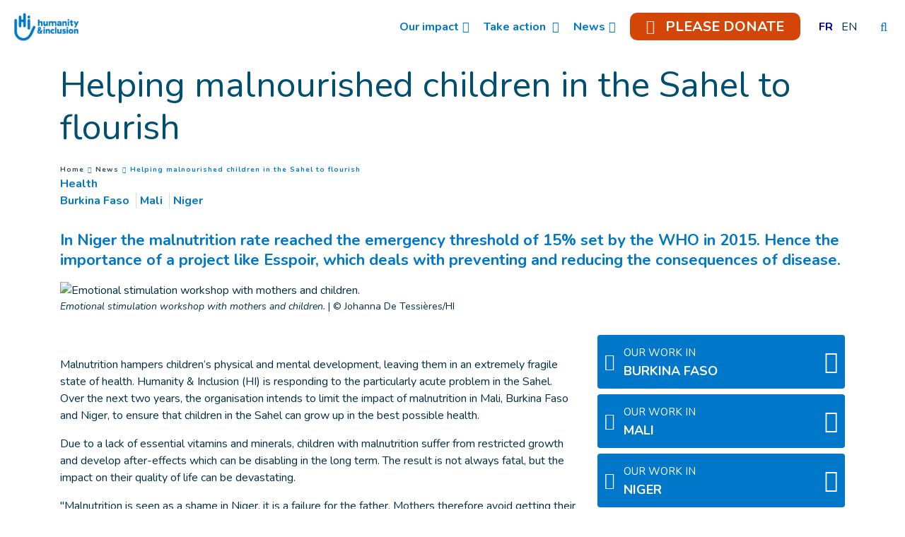

--- FILE ---
content_type: text/html; charset=UTF-8
request_url: https://www.hi-canada.org/en/news/helping-malnourished-children-in-the-sahel-to-flourish
body_size: 18832
content:
<!DOCTYPE html>
 <html lang="en"> <head>   <!-- OneTrust Cookies Consent Notice start for hi-canada.org<script type="text/javascript" src="https://cdn.cookielaw.org/consent/ae778b27-e1f9-4421-a0b0-f1b08040cec8/OtAutoBlock.js" ></script>
<script src="https://cdn.cookielaw.org/scripttemplates/otSDKStub.js" data-document-language="true" type="text/javascript" charset="UTF-8" data-domain-script="ae778b27-e1f9-4421-a0b0-f1b08040cec8" ></script>
<script type="text/javascript">function OptanonWrapper() { }
</script> OneTrust Cookies Consent Notice end for hi-canada.org --><!-- Fundraise Up: the new standard for online giving --><script>(function(w,d,s,n,a){if(!w[n]){var l='call,catch,on,once,set,then,track,openCheckout'.split(','),i,o=function(n){return'function'==typeof n?o.l.push([arguments])&&o:function(){return o.l.push([n,arguments])&&o}},t=d.getElementsByTagName(s)[0],
j=d.createElement(s);j.async=!0;j.src='https://cdn.fundraiseup.com/widget/'+a+'';
t.parentNode.insertBefore(j,t);o.s=Date.now();o.v=5;o.h=w.location.href;o.l=[];for(i=0;i<8;i++)o[l[i]]=o(l[i]);w[n]=o}
})(window,document,'script','FundraiseUp','ABWWQWRG');</script>
<!-- End Fundraise Up -->    <!-- Extenso no indexation -->      <!-- Google Tag Manager --><script>(function(w,d,s,l,i){w[l]=w[l]||[];w[l].push({'gtm.start':new Date().getTime(),event:'gtm.js'});var f=d.getElementsByTagName(s)[0],
j=d.createElement(s),dl=l!='dataLayer'?'&l='+l:'';j.async=true;j.src='https://www.googletagmanager.com/gtm.js?id='+i+dl;f.parentNode.insertBefore(j,f);
})(window,document,'script','dataLayer','GTM-WRWBTZQ');</script>
<!-- End Google Tag Manager --><!-- Matomo Tag Manager --><script class="optanon-category-C0001">var _mtm = window._mtm = window._mtm || [];_mtm.push({'mtm.startTime': (new Date().getTime()), 'event': 'mtm.Start'});
var d=document, g=d.createElement('script'), s=d.getElementsByTagName('script')[0];g.async=true; g.src='https://cdn.matomo.cloud/hi.matomo.cloud/container_foP2ELf8.js'; s.parentNode.insertBefore(g,s);
</script><!-- End Matomo Tag Manager --> <meta http-equiv="Content-Type" content="text/html; charset=UTF-8" /> <meta name="viewport" content="width=device-width, initial-scale=1.0, user-scalable=yes" /> <meta http-equiv="X-UA-Compatible" content="IE=edge">   <title>Helping malnourished children in the Sahel to flourish | Humanity & Inclusion Canada</title>    <meta name="description" content="Helping malnourished children in the Sahel to flourish" />  <meta name="keywords" content="Helping malnourished children in the Sahel to flourish" /> <meta name="generator" content="Humanity & Inclusion" /> <meta name="robots" content="index, follow">  <!-- GEO LOCALISATION --> <meta name="DC.title" content="" />  <meta name="geo.region" content="" /> <meta name="geo.placename" content="" />  <meta name="geo.position" content="" />  <meta name="ICBM" content="" />  <meta property="og:type" content="website" /> <meta property="og:title" content="Helping malnourished children in the Sahel to flourish" /> <meta property="og:description" content="Helping malnourished children in the Sahel to flourish" /> <meta property="og:url" content="https://www.hi-canada.org/en/news/helping-malnourished-children-in-the-sahel-to-flourish" /> <meta property="og:image" content="https://www.hi-canada.org/sn_uploads/ca/news/Niger--ESSPOIR-010-1110.jpg" /> <meta property="og:image:type" content="image/jpeg" /> <meta property="og:image:width" content="1600" /> <meta property="og:image:height" content="899" />  <meta name="twitter:card" content="summary" /> <meta name="twitter:site" content="https://www.hi-canada.org/en/news/helping-malnourished-children-in-the-sahel-to-flourish" /> <meta name="twitter:title" content="Helping malnourished children in the Sahel to flourish" /> <meta name="twitter:description" content="Helping malnourished children in the Sahel to flourish" /> <meta name="twitter:image" content="https://www.hi-canada.org/sn_uploads/ca/news/Niger--ESSPOIR-010-1110.jpg" /> <meta name="sednove_lg" content="en"> <meta name="sednove_uid" content="478"> <meta name="sednove_url" content="https://www.hi-canada.org/en/news/helping-malnourished-children-in-the-sahel-to-flourish">
 <meta name="sednove_date" content="2026-01-09">		<link rel="canonical" href="https://www.hi-canada.org/en/news/helping-malnourished-children-in-the-sahel-to-flourish" >
                          <link hreflang="fr-CA" rel="alternate" href="https://www.hi-canada.org/fr/actualites/permettre-aux-enfants-malnutris-du-sahel-de-s-epanouir" />
  <link hreflang="en-CA" rel="alternate" href="https://www.hi-canada.org/en/news/helping-malnourished-children-in-the-sahel-to-flourish" />
   <script src="https://code.jquery.com/jquery-3.5.1.min.js" integrity="sha256-9/aliU8dGd2tb6OSsuzixeV4y/faTqgFtohetphbbj0=" crossorigin="anonymous"></script>
 <script>window.jQuery || document.write('<script src="/extenso/module/sed/core/js/jquery-3.5.1.min.js">\x3C/script>')</script> <script type="text/javascript" src="/en/assets/js/sed_site.js"></script> <link href="/en/assets/css/sed_site.css" rel="stylesheet">   <style type="text/css"> .sn-element[data-sn-id="69e4d3f9-b9f7-4932-9c23-139d94a4f725"] {	padding-left: 0px;	padding-right: 0px;}
.sn-element[data-sn-id="10296"] {	z-index: 99;}
.mobile_is_open .link-level-3 { color : #0077c8;
}
.sticky { color:#ffffff;
}
.sticky :link{ color:#ffffff;
}
.level-3 :link{ color:#0077c8;
}
.level-2 :link{ color:#0077c8;
}
li.level-1.donate_btn.d-none.d-lg-block.donate_button_header > a > span{ padding:7px 15px 5px 15px;}
li.level-1.donate_btn.d-none.d-lg-block.donate_button_header > a{ border-radius:10px;}
.fa-heart{ padding-right:10px; font-size:20px;}
.sn-element[data-sn-id="10271"] {	margin-top: 15px;}
.sn-element[data-sn-id="10273"] {	margin-top: 30px;	margin-bottom: 15px;}
.sn-element[data-sn-id="10274"] {	margin-top: 15px;	margin-bottom: 15px;}
.sn-element[data-sn-id="10275"] {	margin-bottom: 30px;}
.sn-element[data-sn-id="10277"] {	margin-bottom: 30px;}
.sn-element[data-sn-id="10279"] {	margin-top: 25px;}
.sn-element[data-sn-id="10280"] {	margin-top: 25px;}
.sn-element[data-sn-id="bd4f090ced7449ec8c5370d3f8609cb3"] {	margin-top: 15px;}
.sn-element[data-sn-id="10282"] {	margin-bottom: 15px;}
.sn-element[data-sn-id="f83537b0-1dfb-43d5-8b01-efef937e1768"] h1,.sn-element[data-sn-id="f83537b0-1dfb-43d5-8b01-efef937e1768"] h2,.sn-element[data-sn-id="f83537b0-1dfb-43d5-8b01-efef937e1768"] h3,.sn-element[data-sn-id="f83537b0-1dfb-43d5-8b01-efef937e1768"] h4,.sn-element[data-sn-id="f83537b0-1dfb-43d5-8b01-efef937e1768"] h5,.sn-element[data-sn-id="f83537b0-1dfb-43d5-8b01-efef937e1768"] h6{	color: #ffffff;}
.sn-element[data-sn-id="f83537b0-1dfb-43d5-8b01-efef937e1768"] {	background-color: #0077c8;	color: #ffffff;}
.sn-element[data-sn-id="10297"] {	padding-top: 15px;	padding-bottom: 15px;}
.sn-element[data-sn-id="10298"] {	margin-top: 5px;	margin-bottom: 15px;	margin-left: 0px;	margin-right: auto;}
.sn-element[data-sn-id="10299"] {	border-top-left-radius: 20px;	border-top-right-radius: 20px;	border-bottom-left-radius: 20px;	border-bottom-right-radius: 20px;	margin-top: 10px;	margin-bottom: 15px;	margin-left: auto;	margin-right: auto;	padding-right: 5px;	max-width: 125px;	background-color: #ffffff;}
#website_selector a{ color:#0077c8!important;
 }
.sn-element[data-sn-id="c12585ba-de87-4e2e-aa27-ffe03ae2548c"] {	background-color: #0077c8;}
.sn-element[data-sn-id="a2ffe9fc-09b4-4422-8317-39b2c6d555d2"] {	min-height: 83px!important;}
.sn-element[data-sn-id="10300"] {	margin-left: auto;	margin-right: auto;	max-width: 220px;}
[data-sn-id="10301"] a:not(.btn) {	color: #ffffff;}

.tag_list span { color: #0077c8;
 white-space: nowrap; font-family: inherit; font-weight: bold; margin-left: 5px; padding-left: 5px; border-left: 1px solid #d6dee4;
}
.tag_list div span:first-of-type { margin-left: 0; padding-left: 0; border-left: 0;}
.country_situation_header { color: #0077c8;
 line-height: 1.3em;}
.country_situation_header{ font-size: 1.5em;}
.news_content h2{ text-transform:none; font-size: 1.625em; font-style: italic;}
.country_situation_header { color: #0077c8;
 line-height: 1.3em;}
.country_situation_header{ font-size: 1.5em;}
.news_content h2{ text-transform:none; font-size: 1.625em; font-style: italic;}
.country_links .btn { white-space: normal;}
.country_page_header .dcell h2 { white-space: nowrap;}
.country_page_header .dcell{ vertical-align: bottom;}
.country_page_header .dcell.more_link { padding-bottom: 10px; text-align: right;}
.country_page_header .dcell.more_link a { color: #0077c8; 
}
.country_page_header .dcell.more_link .fa { font-size: 2em; vertical-align: middle; padding-left: 5px;}
.lastest_story_detail .tag { color: #0077c8;
 white-space: nowrap; font-family: inherit; margin-left: 5px; padding-left: 5px; border-left: 1px solid #d6dee4;
}
.lastest_story_detail .tag:first-of-type { margin-left: 0; padding-left: 0; border-left: 0;}
.lastest_story_detail .col{ margin-bottom:30px;}
@media screen and (max-width:767px){ .lastest_story_detail .news_title{ min-height:initial; }
 .country_page_header .dtable, .country_page_header .dcell { display: block; }
 .country_page_header .dcell.more_link { text-align: left; }
}

#sn_widget_10296 .sticky_container{background-color : #ffffff;
padding : 8px;}
#sn_widget_10296 .menu_container{justify-content : space-between;align-items : center;flex-wrap : nowrap;}
#sn_widget_10296 .sticky .sticky_container{background-color : #0077c8;
}
@media(max-width:991px){#sn_widget_10296 .mobile_is_open .sticky_container{background-color : #fff;
}
}
#sn_widget_10296 .logo_container{text-align : center;padding : 5px;flex-grow : 1;}
#sn_widget_10296 .logo_styling{height : 50px;}
#sn_widget_10296 .sticky .logo_container{padding : 5px;flex-grow : 1;}
#sn_widget_10296 .sticky .logo_styling{height : 50px;}
#sn_widget_10296 .main_menu{justify-content : center;align-items : center;flex-wrap : wrap;flex-direction : row;}
@media(max-width:991px){#sn_widget_10296 .mobile_is_open .main_menu{flex-direction : column;}
}
#sn_widget_10296 .level-1{margin : 0px 10px 0px 10px;}
#sn_widget_10296 .link-level-1{color : #0077c8;
}
#sn_widget_10296 .has-children > .link-level-1:after{content : '\f107'; font-family: 'Font Awesome 5 Pro';;font-weight : 900;margin : 0px 0px 0px 5px;}
#sn_widget_10296 .sticky .link-level-1{color : #ffffff;
}
#sn_widget_10296 .sticky .has-children > .link-level-1:after{content : ; font-family: 'Font Awesome 5 Pro';;font-weight : 900;}
@media(max-width:991px){#sn_widget_10296 .mobile_is_open .link-level-1{color : #0077c8;
background-color : #fff;
}
#sn_widget_10296 .mobile_is_open .has-children > .link-level-1:after{content : ; font-family: 'Font Awesome 5 Pro';;font-weight : 900;}
}
#sn_widget_10296 .children-level-2{padding : 5px 10px 10px 10px;background-color : #ffffff;
width : 250px;}
#sn_widget_10296 .link-level-2:hover{color : #0077c8;
}
@media(max-width:991px){#sn_widget_10296 .mobile_is_open .children-level-2{background-color : #fff;
}
#sn_widget_10296 .mobile_is_open .link-level-2{color : #0077c8;
}
}
#sn_widget_10296 .search_input_container{background-color : rgba(255,255,255,.93);padding : 0px 15px 0px 15px;}
#sn_widget_10296 .search_input{font-size : 22px;}
#sn_widget_10280 a{font-size : 19px;}
#sn_widget_10297 .w_horizontal_menu_one_level > .menu_list{justify-content : center;align-items : center;}
#sn_widget_10297 .level-1{margin : 0 10px 0 10px;}
#sn_widget_10297 .link-level-1{color : #ffffff;
transition : all .3s cubic-bezier(.3,0,.2,1);}
@media(max-width:767px){#sn_widget_10297 .w_horizontal_menu_one_level > .menu_list{flex-flow : column;}
}
#sn_widget_10300 .service-img{border : 0px ;border-radius : 0px 0 0 0;margin : 0px;}
#sn_widget_10301 h1, #sn_widget_10301 h2, #sn_widget_10301 h3, #sn_widget_10301 h4, #sn_widget_10301 h5, #sn_widget_10301 h6, #sn_widget_10301 p{font-weight : normal;}
#sn_widget_10301 a{font-weight : normal;color : #ffffff;
text-decoration : underline ;-webkit-text-decoration : underline ;}
#sn_widget_10301 a:hover{text-decoration : none ;-webkit-text-decoration : none ;}
 </style>    <script> requirejs.config({ paths: {  "google": "https://maps.googleapis.com/maps/api/js?key=AIzaSyCL5bNoB7znTiOQZZ5RTeau6JVoe98z-wk",
 "ace": "//cdnjs.cloudflare.com/ajax/libs/ace/1.4.9/",
 "slider" : "//cdnjs.cloudflare.com/ajax/libs/bxslider/4.2.15/jquery.bxslider.min",
 "jquery": "//code.jquery.com/jquery-3.5.1.min",
 "validate" : "//cdnjs.cloudflare.com/ajax/libs/jquery-validate/1.19.0/jquery.validate.min",
 "form": "//malsup.github.io/jquery.form",
 "owl-carousel2": "//cdnjs.cloudflare.com/ajax/libs/OwlCarousel2/2.2.1/owl.carousel.min",
 "pinterest" : "//assets.pinterest.com/js/pinit",
 "share":"//w.sharethis.com/button/buttons",
 "geocomplete":"//cdnjs.cloudflare.com/ajax/libs/geocomplete/1.7.0/jquery.geocomplete",
 "clndr":"/js/site_calendar/clndr", "under":"//cdnjs.cloudflare.com/ajax/libs/underscore.js/1.11.0/underscore",
 "moment":"/js/site_calendar/moment", "js.cookie":"https://cdn.jsdelivr.net/npm/js-cookie@2/src/js.cookie.min",
 "touch-punch":"//cdnjs.cloudflare.com/ajax/libs/jqueryui-touch-punch/0.2.3/jquery.ui.touch-punch.min",
 "chosen":"/en/assets/js/chosen" },
 shim: { 'geocomplete': ['jquery'], }
  });
  </script> </head> <body  class="sed_site_page"> <!-- Google Tag Manager (noscript) --><noscript><iframe src="https://www.googletagmanager.com/ns.html?id=GTM-WRWBTZQ"
height="0" width="0" style="display:none;visibility:hidden"></iframe></noscript><!-- End Google Tag Manager (noscript) --> <div class="sn-foreground-color sn-background"></div> 	<a class="sr-only sr-only-focusable" href="#main" id="top"><span class="sn_pencil" data-sn_uid="849">Goto main content</span></a>
  <div   class="sn-element container-fluid d-print-none d-print-none "  data-sn-type="container" data-sn-id="eaed3c89-85ea-49f8-aa78-a1c5519c5a8b"     >   <div   class="sn-element row "  data-sn-type="row" data-sn-id="afa684da-6021-4f82-ac38-1066dd559f10"     >   <div   class="sn-element col-12 col-sm-12 col-md-12 col-lg-12 col-xl-12 "  data-sn-type="column" data-sn-id="69e4d3f9-b9f7-4932-9c23-139d94a4f725"     >  <div    data-sn-json-csseditor="1" class=" sn-element sn_widget "  data-sn-type="widget" data-sn-id="10296"  data-sn-code="w_site_sticky_menu"  data-sn-share  data-sn-name="Sticky menu" data-sn-nbview="0"        >  <div class="sn-element-content" id="sn_widget_10296">
<style>
    #w_10332 .sticky_container{
        transition:all .2s cubic-bezier(.3,0,.2,1);
        position:relative;
        z-index: 99;
    }
    #w_10332 .menu_container{
        display:flex;
    }
    #w_10332 .main_menu{
        list-style:none;
        margin:0;
        padding:0;
    }
    #w_10332 .main_menu ul{
        list-style:none;
        margin:0;
    }
    #w_10332 .main_menu{
        display:flex;
    }
    #w_10332 .link-level-1{
        transition:all .25s cubic-bezier(.3,0,.2,1);
    }
    /*level 1*/
    #w_10332 .main_menu > .level-1{
        position:relative;
    }
    #w_10332 .link-level-1{
        animation:all .2s cubic-bezier(.3,0,.2,1);
    }
    #w_10332 .has-children > .link-level-1:after{
        font-family: Font Awesome\ 5 Pro;
        -moz-osx-font-smoothing: grayscale;
        -webkit-font-smoothing: antialiased;
        display: inline-block;
        font-style: normal;
        font-variant: normal;
        text-rendering: auto;
        line-height: 1;
    }
    /*level 2*/
    #w_10332 .children-level-2{
        display:none;
        position:absolute;
        top:100%;
        left:0;
        z-index:1;
    }
    
    #w_10332 .main_menu .level-2 > .link-level-2{
        display:block;
        transition:all .25s cubic-bezier(.3,0,.2,1);
    }
    /*any levels after*/
    #w_10332 .main_menu .active{
        font-weight:bold;
    }
    /**/
    
    #w_10332 .search_input_container{
        z-index:1;
        display:none;
        position:absolute;
        top:0;
        left:0;
        height:100%;
        width:100%;
        animation: w_10332_fade_in 300ms cubic-bezier(.3,0,.2,1);
        flex-wrap: nowrap;
        align-items:center;
    }
    #w_10332 .search_input_container .input_container{
        flex-grow:1;
        height:100%;
    }
    #w_10332 .search_input_container form{
        height:100%;
    }
    #w_10332 .search_input{
        background:none;
        border:none;
        outline:none;
        box-shadow:none;
        width:100%;
        height:100%;
    }
    @keyframes w_10332_fade_in{
        0%{
            opacity:0;
        }
        100%{
            opacity:1;
        }
    }
    @keyframes w_10332_menu_appear{
        0%{
            opacity:0;
            top:-20px;
        }
        100%{
            opacity:1;
            top:0;
        }
    }
    /*mobile*/
    #w_10332 .toggle_mobile_container{
        display:none;
        transition:top .25s cubic-bezier(.3,0,.2,1);
        top:0;
        flex-shrink:1;
    }
    #w_10332 .close_mobile{
        display:none;
    }
    #w_10332 .placeholder_row{
        visibility:hidden;
    }
    @media(max-width:991px){
        #w_10332 .toggle_mobile_container{
            display:block;
            position:relative;
            z-index:1;
        }
        #w_10332 .logo_container{
            z-index:1;
        }
        #w_10332 .placeholder_row,
        #w_10332 .menu_container .nav_container{
            display:none;
        }
        #w_10332 .children-level-2{
            position:static;
            width:auto;
        }
        #w_10332.mobile_is_open .menu_container .nav_container{
            width:100%;
            display:block;
            order: 3;
            animation:w_10332_slide_right .2s cubic-bezier(.3,0,.2,1);
            position:relative;
            left:0;
        }
        #w_10332 .menu_container{
            flex-wrap:wrap;
        }
        #w_10332.mobile_is_open > .sticky_container{
            position:fixed;
            top:0;
            left:0;
            right:0;
            bottom:0;
            overflow:auto;
        }
    }
    @keyframes w_10332_slide_right{
        0%{
            left:-10%;
        }
        100%{
            left:0;
        }
    }
    /**/
    /*sticky*/

    #w_10332.sticky .sticky_container{
        position:fixed;
        top:0;
        left:0;
        right:0;
    }
    #w_10332 .logo{
        display:block;
    }

    #w_10332.sticky .logo_sticky{
        display:block;
    }
    #w_10332.sticky .logo{
        display:none;
    }
    #w_10332 .logo_sticky{
        display:none;
    }

    /**/
    /*hidden_sticky_menu*/
    #w_10332.hidden_sticky_menu{
        /*
        -webkit-transition: opacity 600ms linear;
                transition: opacity 600ms linear;
        opacity: 0;
        */
        -webkit-transition: -webkit-transform 300ms ease;
        transition: -webkit-transform 300ms ease;
        
        -webkit-transform: translateY(-100%);
        -ms-transform: translateY(-100%);
        transform: translateY(-100%);
    }
    #w_10332{
        /*
        -webkit-transition: opacity 600ms linear;
                transition: opacity 600ms linear;
        */
        opacity: 1;
        visibility: visible;
        -webkit-transition: -webkit-transform 300ms ease;
        transition: -webkit-transform 300ms ease;
    }
</style>
<div id="w_10332">
    <div class="sticky_container">
        <div class="menu_container">
            
            <div class="logo_container d-flex"><a class="d-block" href="/en/index" target="">
                    
                    <img class="logo logo_styling img-fluid" src="/sn_uploads/fck/logo_hi_small_en_horiz_blue_rgb.png" alt="Humanity & Inclusion" title=""/>
                    
                    <img class="logo_sticky logo_styling img-fluid" src="/sn_uploads/symbol_hi_white_rgb_132px.png" alt="Humanity & Inclusion" title=""/>
                    
                
                </a></div>
            
            <nav class="nav_container">
            
            

<ul class='main_menu'> <li class="level-1 has-children "> <a href="javascript:void(0)" class="link-level-1"><span class="link_text">Our impact</span></a> <ul class="children-level-2">  <li class="level-2 has-children "> <a href="javascript:void(0)" class="link-level-2"><span class="link_text">About HI</span></a> <ul class="children-level-3">    <li class="level-3 "> <a class="link-level-3" href="/en/our-mission"><span class="link_text">About us: Mission and history</span></a> </li>     <li class="level-3 "> <a class="link-level-3" href="/en/awards"><span class="link_text">Awards</span></a> </li>     <li class="level-3 "> <a class="link-level-3" href="/en/canadian-team"><span class="link_text">Team</span></a> </li>     <li class="level-3 "> <a class="link-level-3" href="/en/board-of-directors"><span class="link_text">Board of Directors</span></a> </li>     <li class="level-3 "> <a class="link-level-3" href="/en/council-of-governors"><span class="link_text">Council of Governors </span></a> </li>     <li class="level-3 "> <a class="link-level-3" href="/en/our-partners"><span class="link_text">Partners</span></a> </li>     <li class="level-3 "> <a class="link-level-3" href="/en/financial-transparency"><span class="link_text">Financial Transparency</span></a> </li>   </ul> </li>  <li class="level-2 has-children "> <a href="javascript:void(0)" class="link-level-2"><span class="link_text">Areas of action</span></a> <ul class="children-level-3">    <li class="level-3 "> <a class="link-level-3" href="/en/countries-we-work-in"><span class="link_text">Presence around the world</span></a> </li>     <li class="level-3 "> <a class="link-level-3" href="/en/emergencies"><span class="link_text">Humanitarian Aid</span></a> </li>     <li class="level-3 "> <a class="link-level-3" href="/en/explosive-weapons"><span class="link_text">Landmine and Explosive Ordnance Clearance</span></a> </li>     <li class="level-3 "> <a class="link-level-3" href="/en/inclusion"><span class="link_text">Inclusive development</span></a> </li>   </ul> </li>  </ul> </li>  <li class="level-1 has-children "> <a href="javascript:void(0)" class="link-level-1"><span class="link_text">Take action </span></a> <ul class="children-level-2">  <li class="level-2 has-children "> <a href="javascript:void(0)" class="link-level-2"><span class="link_text">Get involved</span></a> <ul class="children-level-3">  <li class="level-3 "><a class="link-level-3" target="" href="https://www.canadahelps.org/en/dn/59466?_ga=2.249230208.661196152.1724677472-322113885.1720618064"><span class="link_text">Donate</span></a></li>
    <li class="level-3 "> <a class="link-level-3" href="/en/petition-stop-bombing-civilians"><span class="link_text">Sign our petition</span></a> </li>   <li class="level-3 "><a class="link-level-3" target="" href="https://hi-canada.us4.list-manage.com/subscribe?u=f5de0eb05417cff53475d43da&id=43168527cd"><span class="link_text">Subscribe to our Newsletter</span></a></li>
    <li class="level-3 "> <a class="link-level-3" href="/en/job-offers"><span class="link_text">Join our team</span></a> </li>   </ul> </li>  <li class="level-2 has-children "> <a href="javascript:void(0)" class="link-level-2"><span class="link_text">Sign our Petitions</span></a> <ul class="children-level-3">    <li class="level-3 "> <a class="link-level-3" href="/en/petition-include-people-with-disabilities"><span class="link_text">Include People with Disabilities</span></a> </li>     <li class="level-3 "> <a class="link-level-3" href="/en/petition-stop-bombing-civilians"><span class="link_text">Stop Bombing Civilians</span></a> </li>   </ul> </li>  <li class="level-2 has-children "> <a href="javascript:void(0)" class="link-level-2"><span class="link_text">Campaigns and events</span></a> <ul class="children-level-3">    <li class="level-3 "> <a class="link-level-3" href="/en/book-launch"><span class="link_text">Lloyd Axworthy Book Launch</span></a> </li>     <li class="level-3 "> <a class="link-level-3" href="/en/every-step-counts"><span class="link_text">Every step counts</span></a> </li>     <li class="level-3 "> <a class="link-level-3" href="/en/hi-mural"><span class="link_text">Our mural</span></a> </li>     <li class="level-3 "> <a class="link-level-3" href="/en/for-as-long-as-it-takes"><span class="link_text">For as long as it takes</span></a> </li>   </ul> </li>  </ul> </li>  <li class="level-1 has-children "> <a href="javascript:void(0)" class="link-level-1"><span class="link_text">News</span></a> <ul class="children-level-2">    <li class="level-2 "> <a class="link-level-2" href="/en/news/index"><span class="link_text">Latest news</span></a> </li>     <li class="level-2 "> <a class="link-level-2" href="/en/press-space"><span class="link_text">Press releases</span></a> </li>     <li class="level-2 "> <a class="link-level-2" href="/en/media-coverage"><span class="link_text">Media coverage</span></a> </li>     <li class="level-2 "> <a class="link-level-2" href="/en/research-articles"><span class="link_text">Research articles</span></a> </li>     <li class="level-2 "> <a class="link-level-2" href="/en/financials"><span class="link_text">Annual reports</span></a> </li>   </ul> </li>  <li class="level-1 donate_btn d-none d-lg-block donate_button_header"><a class="link-level-1" target="_self" href="#XBVGZKBG"><span class="link_text"><span aria-hidden="true" class="icon fa-solid fa-heart fa-beat"></span> PLEASE DONATE </span></a></li>
  <li class="level-1 "> <style> .dtable.lg-list{ text-transform:uppercase; }
 .dtable.lg-list .padding{ display:block; padding:5px 6px; }
 .dtable.lg-list .inactive-lg.dcell{ text-decoration:line-through; }
</style><div class="dtable lg-list">  <div class="dcell"> <a class="padding" href="/fr/actualites/permettre-aux-enfants-malnutris-du-sahel-de-s-epanouir"> <span>fr</span> </a>  </div> <div class="dcell"> <span class="padding">en</span> </div></div> </li> </ul>
            </nav>
            <div class="toggle_mobile_container">
                <a href="javascript:void(0)" class="btn btn-link link-level-1 open_mobile" title="Open menu">
                    <span class="far fa-bars" aria-hidden="true"></span>
                </a>
                <a href="javascript:void(0)" class="btn btn-link link-level-1 close_mobile" title="Close menu">
                    <span class="fal fa-times" aria-hidden="true"></span>
                </a>
            </div>
            
            <div class="open_search_container">
                <a href="javascript:void(0)" class="btn btn-link btn-search link-level-1" role="search" title="Search">
                    <span class="fal fa-search" aria-hidden="true"></span>
                </a>
            </div>
            
        </div>
        
        <div class="search_input_container">
            <div class="input_container">
                <form method="get" action="/en/search">
                    <label for="search10332" style="display: none;">Type your search here</label>
                    <input id="search10332" class="search_input" type="text" name="q" placeholder="Type your search here"/>
                </form>
            </div>
            <div>
                <a href="javascript:void(0)" class="btn btn-link link-level-1 btn-close-search" title="Close">
                    <span class="fal fa-times" aria-hidden="true"></span>
                </a>
            </div>
        </div>
        
    </div>
</div>
<script>
    
    /*search show*/
    $('#w_10332 .btn-search').on('click', function(){
        $('#w_10332 .search_input_container').css('display','flex').find('input').focus();
    });
    $('#w_10332 .search_input_container input').on('focusout', function(){
        $('#w_10332 .search_input_container').hide();
    });
    /**/
    
    /*sticky*/
    $('#w_10332').attr('data-top', $('#w_10332').offset().top);
    $(window).on('resize', function(){
        $('#w_10332').attr('data-top', $('#w_10332').offset().top);
        $('#w_10332').css('height', $('#w_10332').children().height());
    });
    var previousScrollup = 0;
    var previousScroll = 0;
    $(window).on('scroll.w_10332',function(event){
        if($(this).scrollTop() > $('#w_10332').attr('data-top')){
            if(!$('#w_10332').hasClass('sticky')){
                $('#w_10332').css('height', $('#w_10332').children().height());
                $('#w_10332').addClass('sticky').attr('data-stickied-top', true);
            }
            
                if (previousScroll > $(this).scrollTop()){
                    //up
                    previousScrollup = $(this).scrollTop();
                    $('#w_10332').removeClass('hidden_sticky_menu');
                } else {
                    //down - do nothing as long as other if is met
                    if ($(this).scrollTop() > (0 + previousScrollup)){
                        $('#w_10332').addClass('hidden_sticky_menu');
                    }
                }
                previousScroll = $(this).scrollTop();
            
        }else{
            $('#w_10332').removeClass('sticky').removeAttr('data-stickied-top').css('height','');
        }
    });
    /**/
    
    
    require(["/en/toolbox/module/sed/site_menu/widget/w_site_sticky_menu/sed_site_sticky_menu.js"], function(app) {
        if(app){
            app.init({
                wuid: '10332',
                menu_level_3_collapsed : 'no'
            });
        }
    });
</script>
</div>     </div> </div> </div> </div> <div  id="main"   class="sn-element container "  data-sn-type="container" data-sn-id="2c807fc3-f61d-4157-8d85-c0fcf73a4ae8"    tabindex="0"    >   <div   class="sn-element row row-limited "  data-sn-type="row" data-sn-id="d772ba20-dfbb-442d-92c9-ed9586e752c4"     >   <div   class="sn-element col-12 col-sm-12 col-md-12 col-lg-12 col-xl-12 "  data-sn-type="column" data-sn-id="029b2846-911e-4c75-8395-101b1f741f61"     >  <div    data-sn-json-csseditor="0" class=" sn-element sn_widget "  data-sn-type="widget" data-sn-id="10271"  data-sn-code="sed_site_page_title"   data-sn-name="the title of the site%27s page" data-sn-nbview="0"        >  <div class="sn-element-content" id="sn_widget_10271">   <div class="page-header10047 bck-bleu-pale section-title center" > <h1 style="color:#004f71 !important;">Helping malnourished children in the Sahel to flourish</h1>
 </div> <style> .page-header10047.section-title h1, .page-header10047.section-title h2,  .page-header10047.section-title h3, .page-header10047.section-title h4,  .page-header10047.section-title h5, .page-header10047.section-title h6 {   margin-top:2px; margin-bottom:2px;}
</style></div>     </div><div    data-sn-json-csseditor="0" class=" sn-element sn_widget "  data-sn-type="widget" data-sn-id="10270"  data-sn-code="sed_breadcrumb"   data-sn-name="Breadcrumbs" data-sn-nbview="0"        >  <div class="sn-element-content" id="sn_widget_10270"><nav role="navigation" class="breadcrumb_container"> <p class="sr-only" id="breadcrumblabel_10046"><span class="sn_pencil" data-sn_uid="1220">You are here :</span></p> <ol id="breadcrumb_10046" aria-labelledby="breadcrumblabel_10046">  <li><a href="/en/index" title="Home">Home</a></li>  <li><a href="/en/news/index" title="News">News</a></li>  <li><a href="javascript:void(0)" class="current">Helping malnourished children in the Sahel to flourish <span class="sr-only">(<span class="sn_pencil" data-sn_uid="1221">Current page</span>)</span></a></li> </ol></nav></div>     </div><div    data-sn-json-csseditor="0" class=" sn-element sn_widget "  data-sn-type="widget" data-sn-id="10272"  data-sn-code="usine_tag_list"   data-sn-name="Tag list on country or news page" data-sn-nbview="0"        >  <div class="sn-element-content" id="sn_widget_10272"> <div class="tag_list"> <div> <span>Health </span> </div> <div> <span>Burkina Faso</span>  <span>Mali</span>  <span>Niger</span> </div></div></div>     </div><div    data-sn-json-csseditor="0" class=" sn-element sn_widget "  data-sn-type="widget" data-sn-id="10273"  data-sn-code="usine_news_text_content"   data-sn-name="Text content in the news page" data-sn-nbview="0"        >  <div class="sn-element-content" id="sn_widget_10273">  <div class="page_summary mb-md mt-md"> <p>In Niger the malnutrition rate reached the emergency threshold of 15% set by the WHO in 2015. Hence the importance of a project like Esspoir, which deals with preventing and reducing the consequences of disease.</p> </div> </div>     </div><div    data-sn-json-csseditor="0" class=" sn-element sn_widget "  data-sn-type="widget" data-sn-id="10274"  data-sn-code="sed_social_share_this_page"   data-sn-name="Share this page" data-sn-nbview="0"        >  <div class="sn-element-content" id="sn_widget_10274">   <span class='st_facebook_large' displayText='Facebook'></span><span class='st_twitter_large' displayText='Tweet'></span><span class='st_linkedin_large' displayText='LinkedIn'></span><span class='st_email_large' displayText='Email'></span>  <script type='text/javascript'>var switchTo5x=false;</script> <script type='text/javascript'> require(['share'], function() { stLight.options({publisher: '9c37de8e-e299-41d0-ab02-ac90eea43a68', lang:'en', doNotHash: false, doNotCopy: false, hashAddressBar: false}); }); </script></div>
     </div><div    data-sn-json-csseditor="0" class=" sn-element sn_widget "  data-sn-type="widget" data-sn-id="10275"  data-sn-code="usine_news_image"   data-sn-name="News page image" data-sn-nbview="0"        >  <div class="sn-element-content" id="sn_widget_10275"> <img src="/sn_uploads/ca/news/Niger--ESSPOIR-010-1110.jpg?maxw=1110" class="img-fluid" alt=" Emotional stimulation workshop with mothers and children." title=" Emotional stimulation workshop with mothers and children."/>  <p class="legend"><i> Emotional stimulation workshop with mothers and children.</i> | <span class="capitalize">© Johanna de Tessières/HI</span></p> <script type="application/ld+json"> {  "@context": "https://schema.org",
  "@type": "NewsArticle",  "headline": "Helping malnourished children in the Sahel to flourish",  "image": [  "https://www.hi-us.org/sn_uploads/ca/news/Niger--ESSPOIR-010-1110.jpg"
  ],  "datePublished": "2018-09-18 22:48:23",  "dateModified": "2021-06-03 19:05:31",  "description": "Helping malnourished children in the Sahel to flourish",  "author": [{  "@type": "Organization",  "name": "HI",  "url": "https://www.hi-canada.org"
  }]
  }
 </script></div>     </div> </div> </div> <div  id="bloc2"   class="sn-element row row-limited "  data-sn-type="row" data-sn-id="476c109b-ee40-42ac-b332-9a6daf213302"     >   <div   class="sn-element col-12 col-sm-12 col-md-8 col-lg-8 col-xl-8 "  data-sn-type="column" data-sn-id="34672eab-7ded-423a-979a-6427dcf1c830"     >  <div    data-sn-json-csseditor="0" class=" sn-element sn_widget "  data-sn-type="widget" data-sn-id="10276"  data-sn-code="usine_news_text_content"   data-sn-name="Text content in the news page" data-sn-nbview="0"        >  <div class="sn-element-content" id="sn_widget_10276">  <div class="mb-lg mt-lg"> <div class="news_content text_content"> <p>Malnutrition hampers children’s physical and mental development, leaving them in an extremely fragile state of health. Humanity &amp; Inclusion (HI) is responding to the particularly acute problem in the Sahel. Over the next two years, the organisation intends to limit the impact of malnutrition in Mali, Burkina Faso and Niger, to ensure that children in the Sahel can grow up in the best possible health.</p><p>Due to a lack of essential vitamins and minerals, children with malnutrition suffer from restricted growth and develop after-effects which can be disabling in the long term. The result is not always fatal, but the impact on their quality of life can be devastating.</p><blockquote><p>"Malnutrition is seen as a shame in Niger, it is a failure for the father. Mothers therefore avoid getting their babies treated or wait for complications. It is not necessarily a question of money. Even the child of a billionaire can be malnourished if he makes chronic gastroenteritis, for example," says Dr. Noura from the Center for recovery and nutrition education intensive Maradi which is supported by HI.</p></blockquote><p>HI has created a project called ESSPOIR, an acronym close to the word for “hope” in French. This project aims to help children with malnutrition and allow them flourish in a more stable environment.</p><p><img alt="" src="/sn_uploads/ca/Niger__ESSPOIR_001.jpg" style="width: 640px; height: 480px;" /></p><p>© Johanna de Tessières/HI</p> </div> </div></div>     </div><div    data-sn-json-csseditor="0" class=" sn-element sn_widget "  data-sn-type="widget" data-sn-id="10277"  data-sn-code="sed_site_grid"   data-sn-name="Use to instantiate a grid in a master page" data-sn-nbview="0"        >  <div class="sn-element-content" id="sn_widget_10277"> <div class="sn-grid" data-body-id="" data-sn-id="1945" data-sn-parent="usine_news" data-sn-code="permettre-aux-enfants-malnutris-du-sahel-de-s-epanouir" >  <div   class="sn-element "  data-sn-type="" data-sn-id=""        >   </div> </div> </div>     </div> </div> <div   class="sn-element col-12 col-sm-12 col-md-4 col-lg-4 col-xl-4 "  data-sn-type="column" data-sn-id="379a2ba8-93f9-4845-895d-b8b227e6aa2f"     >  <div    data-sn-json-csseditor="0" class=" sn-element sn_widget "  data-sn-type="widget" data-sn-id="10278"  data-sn-code="usine_news_country_links"   data-sn-name="Country links on news page" data-sn-nbview="0"        >  <div class="sn-element-content" id="sn_widget_10278"> <div class="country_links"> <a style="background:#0077c8" href="/en/country/burkina-faso" class="btn btn-access-to btn-block text-uppercase">
 <span style="font-size:15px"><span class="sn_pencil" data-sn_uid="1320">Our work in</span></span><br> <strong> Burkina Faso</strong> </a> <a style="background:#0077c8" href="/en/country/mali" class="btn btn-access-to btn-block text-uppercase">
 <span style="font-size:15px"><span class="sn_pencil" data-sn_uid="1320">Our work in</span></span><br> <strong> Mali</strong> </a> <a style="background:#0077c8" href="/en/country/niger" class="btn btn-access-to btn-block text-uppercase">
 <span style="font-size:15px"><span class="sn_pencil" data-sn_uid="1320">Our work in</span></span><br> <strong> Niger</strong> </a></div></div>     </div><div    data-sn-json-csseditor="0" class=" sn-element sn_widget "  data-sn-type="widget" data-sn-id="10279"  data-sn-code="usine_country_selection"   data-sn-name="Country selection dropdown" data-sn-nbview="0"        >  <div class="sn-element-content" id="sn_widget_10279"> <style> #w_10055 .btn-group-xs>.btn, .btn-xs { padding: 1px 5px; font-size: 18px; line-height: 1.5; border-radius: 3px; }
 #w_10055{ background:#0077c8;
 padding:30px 0; margin:0 -15px; }
 #w_10055 .btn-access-to{ background:#00577b;
 }
 #w_10055 .country_container{ padding:0 15px; }
 #w_10055 .country_container .dtable{ margin:auto; }
 #w_10055 .btn_container{ text-align:right; }
 #w_10055 .text_container{ font-size:27px; color:#FFF;
 text-align:left; text-transform:uppercase;  width:244px;  }
 #w_10055 #country_select_chosen{ width:100%!important; }
 @media (max-width:767px){ #w_10055 .text_container{ width:100%; }
 #w_10055 .country_container{ padding:15px 0; max-width:300px; margin:auto; }
 #w_10055 .dtable-row,
 #w_10055 .dtable-row > .dcell{ display:block; width:auto; }
 #w_10055 .btn_container,
 #w_10055 .text_container{ text-align:center; }
 #w_10055 .chosen-select { padding: 0 0 0 8px; width: 100%; height: 39px; border: 1px solid #aaa;
 border-radius: 5px; }
 }
 #w_10055{ test:vertical; padding:15px 0 5px; margin:0; }
 #w_10055 .dtable-row > .dcell{ padding:0 0 10px; }
 #w_10055 .text_container{ font-size:26px; line-height:1.2; text-transform:initial; }
 #w_10055 .dtable-row,
 #w_10055 .dtable-row > .dcell{ display:block; width:auto; }
 #w_10055 .btn_container,
 #w_10055 .text_container{ text-align:center; }
 #w_10055 .country_container .dtable{ width:100%; }
 #w_10055 .chosen-container{ width:100%!important; }
 #w_10055 .chosen-container .chosen-results li{ word-wrap:normal; }
</style><div id="w_10055"> <div class="container"> <div class="dtable dtable-row fullwidth"> <div class="dcell text_container text-center"> <span class="sn_pencil" data-sn_uid="1271"><span style="text-transform:uppercase;">Where <b>your</span><br> support</b> helps</span> </div> <div class="dcell country_container"> <form method="post" action="/en/country_page.sn"> <label for="country_select" class="sr-only"><span class="sn_pencil" data-sn_uid="1146">Country</span></label> <div class="dtable fullwidth"> <div class="dcell"> <select id="country_select" name="country_code" data-placeholder="Choose a country" class="chosen-select"> <option value="0"><span class="sn_pencil" data-sn_uid="1219">Choose a country</span></option>  <option value="afghanistan">Afghanistan</option>  <option value="algeria">Algeria</option>  <option value="bangladesh">Bangladesh</option>  <option value="benin">Benin</option>  <option value="bolivia-and-andean-states">Bolivia and Andean states</option>  <option value="burkina-faso">Burkina Faso</option>  <option value="burundi">Burundi</option>  <option value="kambodscha">Cambodia</option>  <option value="cameroun">Cameroon</option>  <option value="cap-vert">Cape Verde</option>  <option value="central-african-republic">Central African Republic</option>  <option value="chad">Chad</option>  <option value="china">China</option>  <option value="colombia">Colombia</option>  <option value="cuba">Cuba</option>  <option value="democratic-republic-of-congo">Democratic Republic of Congo</option>  <option value="east-timor">East Timor</option>  <option value="equateur">Ecuador</option>  <option value="egypt">Egypt</option>  <option value="ethiopia">Ethiopia</option>  <option value="allemagne">Germany</option>  <option value="guatemala">Guatemala</option>  <option value="guinea-bissau">Guinea-Bissau</option>  <option value="haiti">Haiti</option>  <option value="honduras">Honduras</option>  <option value="india">India</option>  <option value="indonesia">Indonesia</option>  <option value="international">International</option>  <option value="iraq">Iraq </option>  <option value="jordan">Jordan</option>  <option value="kenya">Kenya</option>  <option value="kirghizistan">Kyrgyzstan (no interventions)</option>  <option value="laos">Laos</option>  <option value="lebanon">Lebanon</option>  <option value="liberia">Liberia</option>  <option value="libya">Libya</option>  <option value="madagascar">Madagascar</option>  <option value="malawi">Malawi</option>  <option value="mali">Mali</option>  <option value="moldavie">Moldova</option>  <option value="morocco">Morocco</option>  <option value="mozambique">Mozambique</option>  <option value="myanmar">Myanmar</option>  <option value="nepal">Nepal</option>  <option value="nicaragua">Nicaragua</option>  <option value="niger">Niger</option>  <option value="nigeria">Nigeria</option>  <option value="north-korea">North Korea</option>  <option value="palestine">Occupied Palestinian Territory</option>  <option value="pakistan">Pakistan</option>  <option value="perou">Peru</option>  <option value="philippines">Philippines</option>  <option value="republique-du-salvador">Republic of El Salvador</option>  <option value="rwanda">Rwanda</option>  <option value="senegal">Senegal</option>  <option value="sierra-leone">Sierra Leone</option>  <option value="somaliland">Somaliland</option>  <option value="south-sudan">South Sudan</option>  <option value="sri-lanka">Sri Lanka</option>  <option value="soudan">Sudan</option>  <option value="syria">Syria</option>  <option value="thailand">Thailand</option>  <option value="togo">Togo</option>  <option value="tunisia">Tunisia</option>  <option value="ouganda">Uganda</option>  <option value="ukraine">Ukraine</option>  <option value="venezuela">Venezuela</option>  <option value="vietnam">Vietnam</option>  <option value="yemen">Yemen</option>  </select> </div> <div class="dcell dcell-minwidth"> <button type="submit" class="ml-xs btn-xs btn btn-primary2"><span class="sn_pencil" data-sn_uid="1212">OK</span></button> </div> </div> </form> </div>  <div class="dcell btn_container"> <a href="/en/countries-we-work-in" class="btn btn-access-to btn-block"> <span class="ml-1"><span class="sn_pencil" data-sn_uid="1272">Worldwide actions</span></span> </a> </div>  </div> </div></div><script type="text/javascript"> require(["chosen"], function() { var config = { '.chosen-select' : {},
 '.chosen-select-deselect' : { allow_single_deselect: true },
 '.chosen-select-no-single' : { disable_search_threshold: 10 },
 '.chosen-select-no-results': { no_results_text: 'No Results' },
 '.chosen-select-rtl' : { rtl: true },
 '.chosen-select-width' : { width: '100%' }
 }
 for (var selector in config) { $(selector).chosen(config[selector]); }
  if($(window).width() >= 768){ $("select.chosen-select").each(function(){ $(this).addClass("sr-only").css("display",""); $("#"+$(this).attr("id")+"_chosen").attr("aria-hidden", true);
 });
 }
 });
</script></div>     </div><div    data-sn-json-csseditor="1" class=" sn-element sn_widget bloc2 "  data-sn-type="widget" data-sn-id="10280"  data-sn-code="sed_text_textck"  data-sn-share  data-sn-name="Add text" data-sn-nbview="0"        >  <div class="sn-element-content" id="sn_widget_10280">
<div id="ck10056 " class="wid-style  box-element_gamila10056 "> 
    <h2><strong>PRESS CONTACT</strong></h2>

<p>CANADA</p>

<p><a href="/cdn-cgi/l/email-protection#187976367962716258707136776a7f">Andrew Aziz</a></p>

<p>&nbsp;</p>

</div>

<style type="text/css">
    .box-element10056 {
		margin: 0px;
        padding:0px;
    }
    .box-element10056 img{
		max-width:100%;
    }
	.newspaper10056 {
        -webkit-column-count: 0; /* Chrome, Safari, Opera */
        -moz-column-count: 0; /* Firefox */
        column-count: 0;
        -webkit-column-gap: px; /* Chrome, Safari, Opera */
        -moz-column-gap: px; /* Firefox */
        column-gap: px;
    }

    
</style>
<!--
<script type="text/javascript" src="/extenso/module/sed/core/ckeditor/ckeditor.js"></script>
<script>
    // Turn off automatic editor creation first.
    CKEDITOR.inline( 'ck10056' );
</script>

--></div>     </div> </div> </div> </div> <div   class="sn-element container-fluid "  data-sn-type="container" data-sn-id="7dacbddf0b234d4b8ff5593992cbbc2d"     >   <div   class="sn-element row "  data-sn-type="row" data-sn-id="bc47e85a30ef49d09d872567f97b75f7"     >   <div   class="sn-element col-12 col-sm-12 col-md-12 col-lg-12 col-xl-12 "  data-sn-type="column" data-sn-id="febb726bfa084178a7975462ac9f287d"     >  <div    data-sn-json-csseditor="0" class=" sn-element sn_widget "  data-sn-type="widget" data-sn-id="10281"  data-sn-code="usine_button_help_them"   data-sn-name="Button help them" data-sn-nbview="4"        >  <div class="sn-element-content" id="sn_widget_10281"><style> #w_10057{ PADDING-TOP:18px; }
 #w_10057 .stripe{ display:table; width:100%; }
 #w_10057 .stripe > *{ display:table-cell; vertical-align:middle; }
 #w_10057 .stripe > .col1{ width:40%; position:relative; background:#d34607;
 }
 #w_10057 .stripe > .col2{ background:#d2492A ;
 padding:15px 20px 15px 34px; }
 #w_10057 .stripe > .col2 a{ color:#FFF;
 font-size:27px; font-weight:bold; }
 #w_10057 .stripe > .col1:before{ position:absolute; top:50%; transform:translateY(-50%); left:100%; content:''; display:block; border-left:14px #d34607 solid;
 border-top:11px transparent solid; border-bottom:11px transparent solid; }
 #w_10057 .stripe > .col1:after{ display:table; content:''; clear:both; }
 #w_10057 .stripe_desc_container{ display:table; height:100%; float:right; text-transform:uppercase; }
 #w_10057 .stripe_desc{ display:table-cell; vertical-align:middle; position:relative; padding:20px 20px 20px 10px; font-size:25px; font-weight:bold; color:#FFF;
 line-height:27px; }
 #w_10057 .stripe_desc:before{ content:''; display:block; position:absolute; width:106px; height:106px; background:url(/sn_uploads/widgets/hand.png) no-repeat top right; background-size:100%; right:100%; top:-18px; }
 @media (max-width:767px){ #w_10057 .stripe,
 #w_10057 .stripe > *{ display:block; width:100%; }
 #w_10057 .stripe > .col1{ width:auto; text-align:center; }
 #w_10057 .stripe_desc_container{ display:inline-block; float:none; }
 #w_10057 .stripe_desc{ padding:20px 10px; }
 #w_10057 .stripe > .col1:before{ top:100%; transform:translateX(-50%); left:50%; border-top:14px #d34607 solid;
 border-left:11px transparent solid; border-right:11px transparent solid; border-bottom:none; }
 #w_10057 .stripe > .col2{ text-align:center; padding:29px 20px 15px 20px; }
 }
</style><div id="w_10057" class="row"> <div class="stripe"> <div class="col1"> <div class="stripe_desc_container"> <div class="stripe_desc"> <span class="sn_pencil" data-sn_uid="1225">Help them<br>concretely</span> </div> </div> </div> <div class="col2"> <a href="https://www.canadahelps.org/en/dn/m/59466">
 <span class="sn_pencil" data-sn_uid="1226">Donate now</span> </a> </div> </div></div></div>     </div> </div> </div> <div   class="sn-element row row-limited "  data-sn-type="row" data-sn-id="bd4f090ced7449ec8c5370d3f8609cb3"     >   <div   class="sn-element col-12 col-sm-12 col-md-12 col-lg-12 col-xl-12 "  data-sn-type="column" data-sn-id="9c3ea0b9fbd340dfbcb0a42f818fb239"     >  <div    data-sn-json-csseditor="0" class=" sn-element sn_widget "  data-sn-type="widget" data-sn-id="10282"  data-sn-code="usine_read_more"   data-sn-name="Latest stories%2FNews" data-sn-nbview="0"        >  <div class="sn-element-content" id="sn_widget_10282">        <div class="country_page_header"> <h2 class="text-uppercase"><strong><span class="sn_pencil" data-sn_uid="1311">To go</span></strong> <span class="sn_pencil" data-sn_uid="1312">further</span></h2> </div><div class="row lastest_story_detail" id="w_10058">  <div class="col-md-4 "> <a href="/en/news/in-the-drc-hi-supports-access-to-health-services-for-children-and-their-parents"> <img src="/sn_uploads/federation/news/NC_Entretien-mere-filles-read_20250925_Kinshasa-Bumbu_2-1-.jpg?size=350x200&crop" alt="In the DRC, HI supports access to health services for children and their parents" class="d-block img-fluid"> </a>  <div class="legend"> © N. Lagrisi Lusilawo / HI  </div>  <span class="tag">Health </span>  <span class="tag">Rehabilitation</span>  <h4 class="news_title mt-md"><a href="/en/news/in-the-drc-hi-supports-access-to-health-services-for-children-and-their-parents">In the DRC, HI supports access to health services for children and their parents</a></h4> <div class="summary" style="max-height:80px;"> <p>Family support is key to the rehabilitation process, as shown by the story of Elisabeth, who is learning to walk with her mother's help.</p>
 </div> </div>  <div class="col-md-4 "> <a href="/en/news/drc-joyce-and-jessy-twins-learning-to-talk-laugh-and-play"> <img src="/sn_uploads/federation/news/NC_Entretien-grand-mere-jumelles-read_20250925_Kinshasa-Bumbu_3-1-.jpg?size=350x200&crop" alt="DRC: Joyce and Jessy, twins learning to talk, laugh and play" class="d-block img-fluid"> </a>  <div class="legend"> © N. Lagrisi Lusilawo / HI  </div>  <span class="tag">Health </span>  <span class="tag">Rehabilitation</span>  <h4 class="news_title mt-md"><a href="/en/news/drc-joyce-and-jessy-twins-learning-to-talk-laugh-and-play">DRC: Joyce and Jessy, twins learning to talk, laugh and play</a></h4> <div class="summary" style="max-height:80px;"> <p>Joyce and Jessy both have cerebral palsy. Thanks to the care provided by HI, they are making great progress towards greater independence.</p>
 </div> </div>  <div class="col-md-4 "> <a href="/en/news/hazrat-wants-to-get-back-on-his-feet-quickly-to-return-to-playing-football"> <img src="/sn_uploads/federation/news/WhatsApp-Image-2025-10-28-at-15.18.54_95a4a377-1-.jpg?size=350x200&crop" alt="Hazrat wants to get back on his feet quickly to return to playing football" class="d-block img-fluid"> </a>  <div class="legend"> © D. Gordon / HI  </div>  <span class="tag">Emergency </span>  <span class="tag">Health </span>  <span class="tag">Rehabilitation</span>  <h4 class="news_title mt-md"><a href="/en/news/hazrat-wants-to-get-back-on-his-feet-quickly-to-return-to-playing-football">Hazrat wants to get back on his feet quickly to return to playing football</a></h4> <div class="summary" style="max-height:80px;"> <p>To improve access to healthcare after the earthquake in Afghanistan, HI deployed its emergency response teams with the support of the European Union as patients were flooding into Jalalabad hospital.</p>
 </div> </div>  <script data-cfasync="false" src="/cdn-cgi/scripts/5c5dd728/cloudflare-static/email-decode.min.js"></script><script> $('#w_10058 .summary').truncate_text({ watch:'resize'/*, expandLink:'Read more', expandLinkCallBack:function($container){ $container.css('max-height',''); }*/
 });
 </script></div></div>     </div> </div> </div> </div> <div  id="footer"   class="sn-element container-fluid hidden-print d-print-none d-print-none "  data-sn-type="container" data-sn-id="f83537b0-1dfb-43d5-8b01-efef937e1768"     >   <div class="sn-background sn-background-container"> <div class="sn-background sn-background-image"></div> <div class="sn-background sn-foreground-color"></div> </div>  <div   class="sn-element row row-limited "  data-sn-type="row" data-sn-id="94ac77b8-09f2-43d4-89d5-8ebcac6d80d7"     >   <div   class="sn-element col-12 col-sm-12 col-md-12 col-lg-12 col-xl-12 "  data-sn-type="column" data-sn-id="d0622f65-582f-449c-851d-b49ada2a9d30"     >  <div    data-sn-json-csseditor="1" class=" sn-element sn_widget "  data-sn-type="widget" data-sn-id="10297"  data-sn-code="w_horizontal_menu_one_level"  data-sn-share  data-sn-name="Horizontal menu one level" data-sn-nbview="0"        >  <div class="sn-element-content" id="sn_widget_10297">
<style>
    #w10333 > .menu_list{
        padding:0;
        margin:0;
        list-style:none;
        display:flex;
    }
    #w10333 .link-level-1{
        display:flex;
        height:100%;
    }
</style>
<nav id="w10333" class="w_horizontal_menu_one_level">
    

<ul class='menu_list'>   <li class="level-1 "> <a class="link-level-1" href="/en/contact"><span class="link_text">Contact</span></a> </li>     <li class="level-1 "> <a class="link-level-1" href="/en/press-space"><span class="link_text">Media</span></a> </li>     <li class="level-1 "> <a class="link-level-1" href="/en/job-offers"><span class="link_text">Job offers</span></a> </li>     <li class="level-1 "> <a class="link-level-1" href="/en/accessibility"><span class="link_text">Accessibility</span></a> </li>     <li class="level-1 "> <a class="link-level-1" href="/en/terms-and-conditions"><span class="link_text">Terms and conditions</span></a> </li>   <li class="level-1 "><a class="link-level-1" target="" href="https://hi.org/en/reporting-form"><span class="link_text">Professional Alert Mechanism</span></a></li>
 </ul>
</nav></div>     </div> </div> </div> <div   class="sn-element row row-limited "  data-sn-type="row" data-sn-id="b01b0217-c78d-43d1-8679-ab6e35aad3c8"     >   <div   class="sn-element col-12 col-sm-12 col-md-12 col-lg-12 col-xl-12 "  data-sn-type="column" data-sn-id="a534cd9c-47c0-48db-a2b6-4ec47a34a97b"     >  <div    data-sn-json-csseditor="1" class=" sn-element sn_widget "  data-sn-type="widget" data-sn-id="10298"  data-sn-code="sed_social_media"   data-sn-name="Social Networks" data-sn-nbview="0"        >  <div class="sn-element-content" id="sn_widget_10298"> <div class="wdg_social_media10072_parent"> <div class="wdg_social_media10072" > <style> .wdg_social_media10072 ul{ padding:0; margin:0; list-style:none; display:table; font-size:18px; }
 .wdg_social_media10072 ul.large{ font-size:26px; }
 .wdg_social_media10072 ul.small{ font-size:13px; }
 .wdg_social_media10072 li{ display:table-cell; vertical-align:middle; padding-right:10px; }
 .wdg_social_media10072 li:last-child{ padding-right:0; }
 .wdg_social_media10072 a{ text-decoration:none; color:#0077c8;
 background:#ffffff;
 display:block; text-align:center; height:34px; line-height:34px; width:34px; }
 .wdg_social_media10072 .large a{ height:50px; line-height:50px; width:50px; }
 .wdg_social_media10072 .small a{ height:20px; line-height:20px; width:20px; }
 .wdg_social_media10072 .circle a{ border-radius:50%; }
 .wdg_social_media10072 .withoutframe a{ background:transparent!important; color:#0077c8;
 }
 .wdg_social_media10072 .diamond a{ transform:rotate(45deg); }
 .wdg_social_media10072 .diamond li{ padding:6px 16px 6px 6px; }
 .wdg_social_media10072 .diamond li:last-child{ padding:6px; }
 .wdg_social_media10072 .diamond.large li{ padding:10px 22px 10px 10px; }
 .wdg_social_media10072 .diamond.large li:last-child{ padding:10px; }
 .wdg_social_media10072 .diamond.small li{ padding:3px 8px 3px 3px; }
 .wdg_social_media10072 .diamond.small li:last-child{ padding:3px; }
 .wdg_social_media10072 .diamond img{ transform:rotate(-45deg); }
 .wdg_social_media10072 .diamond i{ width:100%; height:100%; transform:rotate(-45deg); top:0; }
 .wdg_social_media10072 .diamond .fa{ transform:rotate(-45deg); top:0; }
 .wdg_social_media10072 .diamond i:before{ position:relative; top:25%; }
 .wdg_social_media10072 a:hover{ background:#ffffff;
 color:#06038d;
 }
 .wdg_social_media10072 i{ display:block; position:relative; top:50%; transform:translateY(-50%); }
 .wdg_social_media10072 a.img{ width:auto; border-radius:0; background:none; }
  .wdg_social_media10072 a.img:hover{ background:none; opacity:0.7; }
 .wdg_social_media10072 a img{ height:34px; display:block; vertical-align: middle; }
 .wdg_social_media10072 .large a img{ height:50px; }
 .wdg_social_media10072 .small a img{ height:20px; }
  .wdg_social_media10072 {  margin:0 auto; display:inline-block;  }
 .wdg_social_media10072_parent:after { content: ""; display:table; clear:both;  }
 .wdg_social_media10072_parent { text-align:center; }
 </style>  <ul class="circle medium">  <li> <a href="https://www.facebook.com/Humanite.Inclusion.Canada" target="_blank" title="Facebook">
 <span class="fab fa-facebook" aria-hidden="true"></span> </a> </li>  <li> <a href="https://twitter.com/HI_Canada" target="_blank" title="Twitter">
 <span class="fa-brands fa-x-twitter" aria-hidden="true"></span> </a> </li>  <li> <a href="https://www.linkedin.com/company/humanite-inclusion-canada" target="_blank" title="Linkedin">
 <span class="fab fa-linkedin-in" aria-hidden="true"></span> </a> </li>  <li> <a href="https://www.instagram.com/hi_canada/" target="_blank" title="Instagram">
 <span class="fab fa-instagram" aria-hidden="true"></span> </a> </li>  </ul> </div> </div></div>     </div><div    data-sn-json-csseditor="0" class=" sn-element sn_widget "  data-sn-type="widget" data-sn-id="10299"  data-sn-code="sed_site_menu_slim"   data-sn-name="" data-sn-nbview="0"      id="website_selector"    >  <div class="sn-background sn-background-container"> <div class="sn-background sn-background-image"></div> <div class="sn-background sn-foreground-color"></div> </div>  <div class="sn-element-content" id="sn_widget_10299"><style> #w_10073:after{ content:''; clear:both; display:table; }
 #w_10073 ul{ list-style:none; margin:0; padding:0; }
 #w_10073 > ul{ float:right; margin:0 0 -10px }
 #w_10073 > ul > li{ float:left; position:relative; padding:0 10px; margin-bottom:10px; }
 #w_10073 > ul > li:before{ content:''; background-color:#d4d5d8;
 height:60%; width:1px; position:absolute; left:0; top:20%; }
 #w_10073 > ul > li:first-child:before{ content:none; }
 #w_10073 > ul > li > a{ position:relative; z-index:10; }
 #w_10073 a{ color:#002e43;
 }
 #w_10073 > ul > li > ul{ display:none; position:absolute; top:100%; z-index:9; border:1px solid #d4d5d8;
 background:#FFF;
 left:50%; transform:translateX(-50%); width:270px; padding:0 5px; margin-top:6px; overflow:hidden; }
 #w_10073 > ul > li.countries > ul{ padding:0 5px 0 100px; }
 #w_10073 > ul > li.countries > ul:before{ display: block; font-family: "Font Awesome 5 Pro"; text-rendering: auto; -webkit-font-smoothing: antialiased; -moz-osx-font-smoothing: grayscale; position:absolute; top:10px; left:16px; font-size:75px; content: "\f57d"; color:#d4d5d8;
 font-weight:900; }
 #w_10073 > ul > li.has-children:after{ content:''; display:block; background:#FFF;
 width:100%; position:absolute; top:100%; left:0; height:11px; z-index:9; transform:translateY(-4px); border-left:1px solid #d4d5d8;
 opacity:0; transition:opacity .2s linear; }
 #w_10073 > ul > li.has-children.open:after{ opacity:1; }
 #w_10073 > ul > li.countries > a:before{ display: inline-block; font-family: "Font Awesome 5 Pro"; font-size: inherit; text-rendering: auto; -webkit-font-smoothing: antialiased; -moz-osx-font-smoothing: grayscale; content: "\f57d"; font-weight:900; }
 #w_10073 > ul > li.has-children > a:after{ display: inline-block; font-family: "Font Awesome 5 Pro"; font-size: inherit; text-rendering: auto; -webkit-font-smoothing: antialiased; -moz-osx-font-smoothing: grayscale; content: "\f107"; font-weight:100; position:relative; top:0; transition:top .2s cubic-bezier(.3,0,.2,1), transform .2s cubic-bezier(.3,0,.2,1); }
 #w_10073 > ul > li.has-children.open > a:after,
 #w_10073 > ul > li.has-children > a:hover:after{ top:3px; }
 #w_10073 > ul > li.has-children.open > a:after{ transform:scale(-1); }
 #w_10073 > ul > li > ul > li{ padding:5px 0; }
</style><nav id="w_10073"> 

<ul class=''> <li class="level-1 has-children countries"> <a > <span> Canada </span></a><ul>  <li> <a href="https://www.handicap-international.de/"> Germany </a> </li>  <li> <a href="https://www.handicapinternational.be/"> Belgium </a> </li>  <li> <a href="http://www.handicap-international.fr/"> France </a> </li>  <li> <a href="http://www.handicap-international.lu/"> Luxembourg </a> </li>  <li> <a href="https://humanity-inclusion.org.uk/"> United Kingdom </a> </li>  <li> <a href="http://www.handicap-international.ch/"> Switzerland </a> </li>  <li> <a href="http://hi-us.org/"> USA </a> </li> </ul> </li> </ul></nav><script> $('#w_10073 > ul > li > ul').prev('a').on('click', function(){ var $ul = $(this).next('ul'); if($ul.css('display') == 'none'){ $ul.fadeIn(150).closest('li').addClass('open'); var rect = $ul[0].getBoundingClientRect(); var right_difference = rect.right - $(window).width(); if(right_difference > 0){ $ul.css('left', 'calc(50% - '+right_difference+'px)'); }else if(rect.left < 0){ $ul.css('left', 'calc(50% - '+rect.left+'px)'); }
 $(document).on('click', function(e){ if($(e.target).closest('#w_10073').length < 1){ $ul.fadeOut(150, function(){$(this).removeAttr('style');}).closest('li').removeClass('open');
 }
 });
 }else{ $ul.fadeOut(150, function(){$(this).removeAttr('style');}).closest('li').removeClass('open');
 }
 });
</script></div>     </div> </div> </div> <div   class="sn-element row "  data-sn-type="row" data-sn-id="c12585ba-de87-4e2e-aa27-ffe03ae2548c"     >   <div class="sn-background sn-background-container"> <div class="sn-background sn-background-image"></div> <div class="sn-background sn-foreground-color"></div> </div>  <div   class="sn-element col-12 col-sm-12 col-md-12 col-lg-12 col-xl-12 "  data-sn-type="column" data-sn-id="a2ffe9fc-09b4-4422-8317-39b2c6d555d2"     >  <div    data-sn-json-csseditor="1" class=" sn-element sn_widget "  data-sn-type="widget" data-sn-id="10300"  data-sn-code="sed_media_image"   data-sn-name="Add an image" data-sn-nbview="1"        >  <div class="sn-element-content" id="sn_widget_10300">  <style type="text/css"> /* Magnific Popup CSS */.mfp-bg { top: 0; left: 0; width: 100%; height: 100%; z-index: 1042; overflow: hidden; position: fixed; background: #0b0b0b;
 opacity: 0.8; }

.mfp-wrap { top: 0; left: 0; width: 100%; height: 100%; z-index: 1043; position: fixed; outline: none !important; -webkit-backface-visibility: hidden; }

.mfp-container { text-align: center; position: absolute; width: 100%; height: 100%; left: 0; top: 0; padding: 0 8px; box-sizing: border-box; }

.mfp-container:before { content: ''; display: inline-block; height: 100%; vertical-align: middle; }

.mfp-align-top .mfp-container:before { display: none; }

.mfp-content { position: relative; display: inline-block; vertical-align: middle; margin: 0 auto; text-align: left; z-index: 1045; }

.mfp-inline-holder .mfp-content,.mfp-ajax-holder .mfp-content { width: 100%; cursor: auto; }

.mfp-ajax-cur { cursor: progress; }

.mfp-zoom-out-cur, .mfp-zoom-out-cur .mfp-image-holder .mfp-close { cursor: -moz-zoom-out; cursor: -webkit-zoom-out; cursor: zoom-out; }

.mfp-zoom { cursor: pointer; cursor: -webkit-zoom-in; cursor: -moz-zoom-in; cursor: zoom-in; }

.mfp-auto-cursor .mfp-content { cursor: auto; }

.mfp-close,.mfp-arrow,.mfp-preloader,.mfp-counter { -webkit-user-select: none; -moz-user-select: none; user-select: none; }

.mfp-loading.mfp-figure { display: none; }

.mfp-hide { display: none !important; }

.mfp-preloader { color: #CCC;
 position: absolute; top: 50%; width: auto; text-align: center; margin-top: -0.8em; left: 8px; right: 8px; z-index: 1044; }
 .mfp-preloader a { color: #CCC; }
 .mfp-preloader a:hover { color: #FFF; }

.mfp-s-ready .mfp-preloader { display: none; }

.mfp-s-error .mfp-content { display: none; }

button.mfp-close,button.mfp-arrow { overflow: visible; cursor: pointer; background: transparent; border: 0; -webkit-appearance: none; display: block; outline: none; padding: 0; z-index: 1046; box-shadow: none; touch-action: manipulation; }

button::-moz-focus-inner { padding: 0; border: 0; }

.mfp-close { width: 44px; height: 44px; line-height: 44px; position: absolute; right: 0; top: 0; text-decoration: none; text-align: center; opacity: 0.65; padding: 0 0 18px 10px; color: #FFF;
 font-style: normal; font-size: 28px; font-family: Arial, Baskerville, monospace; }
 .mfp-close:hover, .mfp-close:focus { opacity: 1; }
 .mfp-close:active { top: 1px; }

.mfp-close-btn-in .mfp-close { color: #333; }

.mfp-image-holder .mfp-close,.mfp-iframe-holder .mfp-close { color: #FFF;
 right: -6px; text-align: right; padding-right: 6px; width: 100%; }

.mfp-counter { position: absolute; top: 0; right: 0; color: #CCC;
 font-size: 12px; line-height: 18px; white-space: nowrap; }

.mfp-arrow { position: absolute; opacity: 0.65; margin: 0; top: 50%; margin-top: -55px; padding: 0; width: 90px; height: 110px; -webkit-tap-highlight-color: transparent; }
 .mfp-arrow:active { margin-top: -54px; }
 .mfp-arrow:hover, .mfp-arrow:focus { opacity: 1; }
 .mfp-arrow:before, .mfp-arrow:after { content: ''; display: block; width: 0; height: 0; position: absolute; left: 0; top: 0; margin-top: 35px; margin-left: 35px; border: medium inset transparent; }
 .mfp-arrow:after { border-top-width: 13px; border-bottom-width: 13px; top: 8px; }
 .mfp-arrow:before { border-top-width: 21px; border-bottom-width: 21px; opacity: 0.7; }

.mfp-arrow-left { left: 0; }
 .mfp-arrow-left:after { border-right: 17px solid #FFF;
 margin-left: 31px; }
 .mfp-arrow-left:before { margin-left: 25px; border-right: 27px solid #3F3F3F; }

.mfp-arrow-right { right: 0; }
 .mfp-arrow-right:after { border-left: 17px solid #FFF;
 margin-left: 39px; }
 .mfp-arrow-right:before { border-left: 27px solid #3F3F3F; }

.mfp-iframe-holder { padding-top: 40px; padding-bottom: 40px; }
 .mfp-iframe-holder .mfp-content { line-height: 0; width: 100%; max-width: 900px; }
 .mfp-iframe-holder .mfp-close { top: -40px; }

.mfp-iframe-scaler { width: 100%; height: 0; overflow: hidden; padding-top: 56.25%; }
 .mfp-iframe-scaler iframe { position: absolute; display: block; top: 0; left: 0; width: 100%; height: 100%; box-shadow: 0 0 8px rgba(0, 0, 0, 0.6); background: #000; }

/* Main image in popup */img.mfp-img { width: auto; max-width: 100%; height: auto; display: block; line-height: 0; box-sizing: border-box; padding: 40px 0 40px; margin: 0 auto; }

/* The shadow behind the image */.mfp-figure { line-height: 0; }
 .mfp-figure:after { content: ''; position: absolute; left: 0; top: 40px; bottom: 40px; display: block; right: 0; width: auto; height: auto; z-index: -1; box-shadow: 0 0 8px rgba(0, 0, 0, 0.6); background: #444; }
 .mfp-figure small { color: #BDBDBD;
 display: block; font-size: 12px; line-height: 14px; }
 .mfp-figure figure { margin: 0; }

.mfp-bottom-bar { margin-top: -36px; position: absolute; top: 100%; left: 0; width: 100%; cursor: auto; }

.mfp-title { text-align: left; line-height: 18px; color: #F3F3F3;
 word-wrap: break-word; padding-right: 36px; }

.mfp-image-holder .mfp-content { max-width: 100%; }

.mfp-gallery .mfp-image-holder .mfp-figure { cursor: pointer; }

@media screen and (max-width: 800px) and (orientation: landscape), screen and (max-height: 300px) { /** * Remove all paddings around the image on small screen */ .mfp-img-mobile .mfp-image-holder { padding-left: 0; padding-right: 0; }
 .mfp-img-mobile img.mfp-img { padding: 0; }
 .mfp-img-mobile .mfp-figure:after { top: 0; bottom: 0; }
 .mfp-img-mobile .mfp-figure small { display: inline; margin-left: 5px; }
 .mfp-img-mobile .mfp-bottom-bar { background: rgba(0, 0, 0, 0.6); bottom: 0; margin: 0; top: auto; padding: 3px 5px; position: fixed; box-sizing: border-box; }
 .mfp-img-mobile .mfp-bottom-bar:empty { padding: 0; }
 .mfp-img-mobile .mfp-counter { right: 5px; top: 3px; }
 .mfp-img-mobile .mfp-close { top: 0; right: 0; width: 35px; height: 35px; line-height: 35px; background: rgba(0, 0, 0, 0.6); position: fixed; text-align: center; padding: 0; } }

@media all and (max-width: 900px) { .mfp-arrow { -webkit-transform: scale(0.75); transform: scale(0.75); }
 .mfp-arrow-left { -webkit-transform-origin: 0; transform-origin: 0; }
 .mfp-arrow-right { -webkit-transform-origin: 100%; transform-origin: 100%; }
 .mfp-container { padding-left: 6px; padding-right: 6px; } }

 #w_10300 img{ max-width: 100%; }
 #w_10300 .img-circle { border-radius: 50%; }
 #w_10300{ display: flex; justify-content:center; }
</style><div id="w_10300">  <div>  <a href="https://www.humanitariancoalition.ca/" target=_blank>
  <img class=" service-img img-max-100 d-none d-lg-block " style="opacity:1;" src="/sn_uploads/fck/member-of-hc-white.png" alt="Member of the Humanitarian Coalition" title="Humanitarian Coalition"> <img class=" service-img img-max-100 d-none d-md-block d-lg-none" style="opacity:1;" src="/sn_uploads/fck/member-of-hc-white.png" alt="Member of the Humanitarian Coalition" title="Humanitarian Coalition"> <img class=" service-img img-max-100 d-none d-sm-block d-md-none" style="opacity:1;" src="/sn_uploads/fck/member-of-hc-white.png" alt="Member of the Humanitarian Coalition" title="Humanitarian Coalition"> <img class=" service-img img-max-100 d-sm-none" style="opacity:1;" src="/sn_uploads/fck/member-of-hc-white.png" alt="Member of the Humanitarian Coalition" title="Humanitarian Coalition">   </a>    </div>	</div></div>     </div><div    data-sn-json-csseditor="1" class=" sn-element sn_widget "  data-sn-type="widget" data-sn-id="10301"  data-sn-code="sed_text_textck"  data-sn-share  data-sn-name="Add text" data-sn-nbview="0"        >  <div class="sn-element-content" id="sn_widget_10301">
<div id="ck9967 " class="wid-style  box-element_gamila9967 "> 
    <p style="text-align: center;">Humanity &amp; Inclusion Canada | 50, Saint-Catherine West - Suite 500b | H2X 3V4&nbsp;Montreal<br />
<a href="/cdn-cgi/l/email-protection#9cf5f2faf3dcfffdf2fdf8fdb2f4f5b2f3eefb"><span class="__cf_email__" data-cfemail="4920272f26092a2827282d2867212067263b2e">[email&#160;protected]</span></a></p>

<p style="text-align: center;">Charity number:&nbsp;88914 7401 RR0001</p>

<p style="text-align: center;">&nbsp;</p>

<p style="text-align: center;">For any questions regarding your donation, please contact us at the following email address:&nbsp;<a data-linkindex="1" href="/cdn-cgi/l/email-protection#9ff6f1f9f0b1fbf0f1feebf6f0f1ecdffcfef1fefbfeb1f7f6b1f0edf8" title="mailto:info.donations@canada.hi.org"><span class="__cf_email__" data-cfemail="076e6961682963686966736e68697447646669666366296f6e29687560">[email&#160;protected]</span></a></p>

</div>

<style type="text/css">
    .box-element9967 {
		margin: 0px;
        padding:0px;
    }
    .box-element9967 img{
		max-width:100%;
    }
	.newspaper9967 {
        -webkit-column-count: 0; /* Chrome, Safari, Opera */
        -moz-column-count: 0; /* Firefox */
        column-count: 0;
        -webkit-column-gap: px; /* Chrome, Safari, Opera */
        -moz-column-gap: px; /* Firefox */
        column-gap: px;
    }

    
</style>
<!--
<script type="text/javascript" src="/extenso/module/sed/core/ckeditor/ckeditor.js"></script>
<script>
    // Turn off automatic editor creation first.
    CKEDITOR.inline( 'ck9967' );
</script>

--></div>     </div> </div> </div> </div>      <!-- <script type="text/javascript" src="//downloads.mailchimp.com/js/signup-forms/popup/embed.js" data-dojo-config="usePlainJson: true, isDebug: false"></script> -->
<!-- Tag A/B Tasty --><script data-cfasync="false" src="/cdn-cgi/scripts/5c5dd728/cloudflare-static/email-decode.min.js"></script><script type="text/javascript" src="https://try.abtasty.com/c3674cab39653b9ee55fb1c72b8e5698.js"></script>
<!-- End Tag A/B Tasty --><!-- Colored tab on mobile --><!-- Chrome, Firefox OS and Opera --><meta name="theme-color" content="#0077c8">
<!-- Windows Phone --><meta name="msapplication-navbutton-color" content="#0077c8">
<!-- iOS Safari --><meta name="apple-mobile-web-app-status-bar-style" content="#0077c8">
<!-- End colored tab on mobile -->    		<link href="/extenso/fontawesome/css/all.min.css" rel="stylesheet" /> <script defer src="https://static.cloudflareinsights.com/beacon.min.js/vcd15cbe7772f49c399c6a5babf22c1241717689176015" integrity="sha512-ZpsOmlRQV6y907TI0dKBHq9Md29nnaEIPlkf84rnaERnq6zvWvPUqr2ft8M1aS28oN72PdrCzSjY4U6VaAw1EQ==" data-cf-beacon='{"rayId":"9c1dac28ea0e2da2","version":"2025.9.1","serverTiming":{"name":{"cfExtPri":true,"cfEdge":true,"cfOrigin":true,"cfL4":true,"cfSpeedBrain":true,"cfCacheStatus":true}},"token":"babb20a234a1475d82ca0cdf03d9be38","b":1}' crossorigin="anonymous"></script>
</body></html>


--- FILE ---
content_type: text/javascript
request_url: https://static.fundraiseup.com/embed-data/elements-global/ABWWQWRG.js
body_size: 2653
content:
FUN.elements.addGlobalElementsContent([{"name":"Reminder","type":"reminder","key":"XFJAHBYR","config":{"show":true,"color":"#FFFFFF","textColor":"#212830","rippleColor":"rgba(255, 255, 255, 0.2)","dividerColor":"rgba(33, 40, 48, 0.15)","heartColor":"#FF435A","borderColor":"#000000","borderRadius":12,"borderSize":0,"shadow":true,"urlAllow":[],"urlBlock":[]},"data":{"live":{},"test":{}}},{"name":"Social Proof","type":"socialProof","key":"XTKARYWL","config":{"show":true,"showEmoji":true,"showLocation":true,"showDonorNameMode":"shortedFullName","showDonationsMode":"all","sourceWidgets":[],"simulateDonations":false,"openWidget":"","accentTextColor":"#0077C8","textColor":"#0077C8","backgroundColor":"#FFFFFF","panelBorderRadius":12,"panelBorderSize":1,"panelBorderColor":"#FFFFFF","shadow":true,"buttonLabelColor":"#FFFFFF","buttonColor":"#D34607","buttonBorderColor":"#D34607","buttonBorderSize":1,"buttonBorderRadius":18,"urlAllow":[],"urlBlock":[],"localization":{"defaultLocale":"en-CA","fields":[{"lang":"en","buttonLabel":"Donate"},{"lang":"fr","buttonLabel":"Faire un don"}],"supportedLanguages":["en","fr"]}},"data":{"live":{"charges":[{"statusDates":{"pending":"2026-01-21T23:51:00.915Z"},"checkoutTypes":{"checkoutModal":true,"campaignPage":true,"giftCatalog":false},"widgetKey":"FUNDRSLGSZA","chargeKey":"DTXFPEMH","donation":{"currency":"CAD","amount":2000},"designation":{"key":"ETNEMBC2","show":false,"localization":{"defaultLocale":"en-CA","fields":[{"lang":"en","name":"General designation"},{"lang":"fr","name":"Affectation générale"},{"lang":"es","name":"Designación general"},{"lang":"nl","name":"Algemeen doel"},{"lang":"no","name":"Felles formål"},{"lang":"de","name":"Allgemeiner Zweck"},{"lang":"fi","name":"Yleiskohde"},{"lang":"ar","name":"التخصيص العام"},{"lang":"sv","name":"Allmänt ändamål"},{"lang":"it","name":"Destinazione generale"},{"lang":"pt","name":"Destinação geral"},{"lang":"zh","name":"公共用途"},{"lang":"ja","name":"共通用途"},{"lang":"ko","name":"공용 용도"},{"lang":"hu","name":"Általános cél"},{"lang":"da","name":"Fælles formål"},{"lang":"ru","name":"Общая поддержка"},{"lang":"pl","name":"Cel ogólny"}]}},"userName":"Neil Ian G.","location":null,"experimentId":null,"recurring":null,"subscription":{"period":"monthly"}},{"statusDates":{"pending":"2026-01-21T23:06:00.780Z"},"checkoutTypes":{"checkoutModal":true,"campaignPage":true,"giftCatalog":false},"widgetKey":"FUNDRSLGSZA","chargeKey":"DBPWXEDT","donation":{"currency":"CAD","amount":2000},"designation":{"key":"ETNEMBC2","show":false,"localization":{"defaultLocale":"en-CA","fields":[{"lang":"en","name":"General designation"},{"lang":"fr","name":"Affectation générale"},{"lang":"es","name":"Designación general"},{"lang":"nl","name":"Algemeen doel"},{"lang":"no","name":"Felles formål"},{"lang":"de","name":"Allgemeiner Zweck"},{"lang":"fi","name":"Yleiskohde"},{"lang":"ar","name":"التخصيص العام"},{"lang":"sv","name":"Allmänt ändamål"},{"lang":"it","name":"Destinazione generale"},{"lang":"pt","name":"Destinação geral"},{"lang":"zh","name":"公共用途"},{"lang":"ja","name":"共通用途"},{"lang":"ko","name":"공용 용도"},{"lang":"hu","name":"Általános cél"},{"lang":"da","name":"Fælles formål"},{"lang":"ru","name":"Общая поддержка"},{"lang":"pl","name":"Cel ogólny"}]}},"userName":"Hetti G.","location":null,"experimentId":null,"recurring":null,"subscription":{"period":"monthly"}},{"statusDates":{"pending":"2026-01-21T21:33:00.265Z"},"checkoutTypes":{"checkoutModal":true,"campaignPage":true,"giftCatalog":false},"widgetKey":"FUNDRSLGSZA","chargeKey":"DWSLHNAA","donation":{"currency":"CAD","amount":1000},"designation":{"key":"ETNEMBC2","show":false,"localization":{"defaultLocale":"en-CA","fields":[{"lang":"en","name":"General designation"},{"lang":"fr","name":"Affectation générale"},{"lang":"es","name":"Designación general"},{"lang":"nl","name":"Algemeen doel"},{"lang":"no","name":"Felles formål"},{"lang":"de","name":"Allgemeiner Zweck"},{"lang":"fi","name":"Yleiskohde"},{"lang":"ar","name":"التخصيص العام"},{"lang":"sv","name":"Allmänt ändamål"},{"lang":"it","name":"Destinazione generale"},{"lang":"pt","name":"Destinação geral"},{"lang":"zh","name":"公共用途"},{"lang":"ja","name":"共通用途"},{"lang":"ko","name":"공용 용도"},{"lang":"hu","name":"Általános cél"},{"lang":"da","name":"Fælles formål"},{"lang":"ru","name":"Общая поддержка"},{"lang":"pl","name":"Cel ogólny"}]}},"userName":"Arunim A.","location":null,"experimentId":null,"recurring":null,"subscription":{"period":"monthly"}},{"statusDates":{"pending":"2026-01-21T01:47:00.718Z"},"checkoutTypes":{"checkoutModal":true,"campaignPage":true,"giftCatalog":false},"widgetKey":"FUNDRSLGSZA","chargeKey":"DTPJCPSS","donation":{"currency":"CAD","amount":1000},"designation":{"key":"ETNEMBC2","show":false,"localization":{"defaultLocale":"en-CA","fields":[{"lang":"en","name":"General designation"},{"lang":"fr","name":"Affectation générale"},{"lang":"es","name":"Designación general"},{"lang":"nl","name":"Algemeen doel"},{"lang":"no","name":"Felles formål"},{"lang":"de","name":"Allgemeiner Zweck"},{"lang":"fi","name":"Yleiskohde"},{"lang":"ar","name":"التخصيص العام"},{"lang":"sv","name":"Allmänt ändamål"},{"lang":"it","name":"Destinazione generale"},{"lang":"pt","name":"Destinação geral"},{"lang":"zh","name":"公共用途"},{"lang":"ja","name":"共通用途"},{"lang":"ko","name":"공용 용도"},{"lang":"hu","name":"Általános cél"},{"lang":"da","name":"Fælles formål"},{"lang":"ru","name":"Общая поддержка"},{"lang":"pl","name":"Cel ogólny"}]}},"userName":"Emanuel B.","location":null,"experimentId":null,"recurring":null,"subscription":{"period":"monthly"}},{"statusDates":{"pending":"2026-01-20T23:50:00.835Z"},"checkoutTypes":{"checkoutModal":true,"campaignPage":true,"giftCatalog":false},"widgetKey":"FUNDRSLGSZA","chargeKey":"DTNRVUEM","donation":{"currency":"CAD","amount":2000},"designation":{"key":"ETNEMBC2","show":false,"localization":{"defaultLocale":"en-CA","fields":[{"lang":"en","name":"General designation"},{"lang":"fr","name":"Affectation générale"},{"lang":"es","name":"Designación general"},{"lang":"nl","name":"Algemeen doel"},{"lang":"no","name":"Felles formål"},{"lang":"de","name":"Allgemeiner Zweck"},{"lang":"fi","name":"Yleiskohde"},{"lang":"ar","name":"التخصيص العام"},{"lang":"sv","name":"Allmänt ändamål"},{"lang":"it","name":"Destinazione generale"},{"lang":"pt","name":"Destinação geral"},{"lang":"zh","name":"公共用途"},{"lang":"ja","name":"共通用途"},{"lang":"ko","name":"공용 용도"},{"lang":"hu","name":"Általános cél"},{"lang":"da","name":"Fælles formål"},{"lang":"ru","name":"Общая поддержка"},{"lang":"pl","name":"Cel ogólny"}]}},"userName":"Breta M.","location":null,"experimentId":null,"recurring":null,"subscription":{"period":"monthly"}},{"statusDates":{"pending":"2026-01-19T21:49:00.575Z"},"checkoutTypes":{"checkoutModal":true,"campaignPage":true,"giftCatalog":false},"widgetKey":"FUNDRSLGSZA","chargeKey":"DPXSYCZM","donation":{"currency":"CAD","amount":2000},"designation":{"key":"ETNEMBC2","show":false,"localization":{"defaultLocale":"en-CA","fields":[{"lang":"en","name":"General designation"},{"lang":"fr","name":"Affectation générale"},{"lang":"es","name":"Designación general"},{"lang":"nl","name":"Algemeen doel"},{"lang":"no","name":"Felles formål"},{"lang":"de","name":"Allgemeiner Zweck"},{"lang":"fi","name":"Yleiskohde"},{"lang":"ar","name":"التخصيص العام"},{"lang":"sv","name":"Allmänt ändamål"},{"lang":"it","name":"Destinazione generale"},{"lang":"pt","name":"Destinação geral"},{"lang":"zh","name":"公共用途"},{"lang":"ja","name":"共通用途"},{"lang":"ko","name":"공용 용도"},{"lang":"hu","name":"Általános cél"},{"lang":"da","name":"Fælles formål"},{"lang":"ru","name":"Общая поддержка"},{"lang":"pl","name":"Cel ogólny"}]}},"userName":"Nader M.","location":null,"experimentId":null,"recurring":null,"subscription":{"period":"monthly"}},{"statusDates":{"pending":"2026-01-19T19:32:00.407Z"},"checkoutTypes":{"checkoutModal":true,"campaignPage":true,"giftCatalog":false},"widgetKey":"FUNDRSLGSZA","chargeKey":"DNRZKVWF","donation":{"currency":"CAD","amount":2000},"designation":{"key":"ETNEMBC2","show":false,"localization":{"defaultLocale":"en-CA","fields":[{"lang":"en","name":"General designation"},{"lang":"fr","name":"Affectation générale"},{"lang":"es","name":"Designación general"},{"lang":"nl","name":"Algemeen doel"},{"lang":"no","name":"Felles formål"},{"lang":"de","name":"Allgemeiner Zweck"},{"lang":"fi","name":"Yleiskohde"},{"lang":"ar","name":"التخصيص العام"},{"lang":"sv","name":"Allmänt ändamål"},{"lang":"it","name":"Destinazione generale"},{"lang":"pt","name":"Destinação geral"},{"lang":"zh","name":"公共用途"},{"lang":"ja","name":"共通用途"},{"lang":"ko","name":"공용 용도"},{"lang":"hu","name":"Általános cél"},{"lang":"da","name":"Fælles formål"},{"lang":"ru","name":"Общая поддержка"},{"lang":"pl","name":"Cel ogólny"}]}},"userName":"Tim G.","location":null,"experimentId":null,"recurring":null,"subscription":{"period":"monthly"}},{"statusDates":{"pending":"2026-01-19T01:13:00.731Z"},"checkoutTypes":{"checkoutModal":true,"campaignPage":true,"giftCatalog":false},"widgetKey":"FUNDRSLGSZA","chargeKey":"DZKGCXSR","donation":{"currency":"CAD","amount":2000},"designation":{"key":"ETNEMBC2","show":false,"localization":{"defaultLocale":"en-CA","fields":[{"lang":"en","name":"General designation"},{"lang":"fr","name":"Affectation générale"},{"lang":"es","name":"Designación general"},{"lang":"nl","name":"Algemeen doel"},{"lang":"no","name":"Felles formål"},{"lang":"de","name":"Allgemeiner Zweck"},{"lang":"fi","name":"Yleiskohde"},{"lang":"ar","name":"التخصيص العام"},{"lang":"sv","name":"Allmänt ändamål"},{"lang":"it","name":"Destinazione generale"},{"lang":"pt","name":"Destinação geral"},{"lang":"zh","name":"公共用途"},{"lang":"ja","name":"共通用途"},{"lang":"ko","name":"공용 용도"},{"lang":"hu","name":"Általános cél"},{"lang":"da","name":"Fælles formål"},{"lang":"ru","name":"Общая поддержка"},{"lang":"pl","name":"Cel ogólny"}]}},"userName":"Ayo A.","location":null,"experimentId":null,"recurring":null,"subscription":{"period":"monthly"}},{"statusDates":{"pending":"2026-01-19T00:44:00.504Z"},"checkoutTypes":{"checkoutModal":true,"campaignPage":true,"giftCatalog":false},"widgetKey":"FUNDRSLGSZA","chargeKey":"DPPDGURN","donation":{"currency":"CAD","amount":2000},"designation":{"key":"ETNEMBC2","show":false,"localization":{"defaultLocale":"en-CA","fields":[{"lang":"en","name":"General designation"},{"lang":"fr","name":"Affectation générale"},{"lang":"es","name":"Designación general"},{"lang":"nl","name":"Algemeen doel"},{"lang":"no","name":"Felles formål"},{"lang":"de","name":"Allgemeiner Zweck"},{"lang":"fi","name":"Yleiskohde"},{"lang":"ar","name":"التخصيص العام"},{"lang":"sv","name":"Allmänt ändamål"},{"lang":"it","name":"Destinazione generale"},{"lang":"pt","name":"Destinação geral"},{"lang":"zh","name":"公共用途"},{"lang":"ja","name":"共通用途"},{"lang":"ko","name":"공용 용도"},{"lang":"hu","name":"Általános cél"},{"lang":"da","name":"Fælles formål"},{"lang":"ru","name":"Общая поддержка"},{"lang":"pl","name":"Cel ogólny"}]}},"userName":"Peter H.","location":null,"experimentId":null,"recurring":null,"subscription":{"period":"monthly"}},{"statusDates":{"pending":"2026-01-19T00:41:00.806Z"},"checkoutTypes":{"checkoutModal":true,"campaignPage":true,"giftCatalog":false},"widgetKey":"FUNDRSLGSZA","chargeKey":"DFCANPRP","donation":{"currency":"CAD","amount":2000},"designation":{"key":"ETNEMBC2","show":false,"localization":{"defaultLocale":"en-CA","fields":[{"lang":"en","name":"General designation"},{"lang":"fr","name":"Affectation générale"},{"lang":"es","name":"Designación general"},{"lang":"nl","name":"Algemeen doel"},{"lang":"no","name":"Felles formål"},{"lang":"de","name":"Allgemeiner Zweck"},{"lang":"fi","name":"Yleiskohde"},{"lang":"ar","name":"التخصيص العام"},{"lang":"sv","name":"Allmänt ändamål"},{"lang":"it","name":"Destinazione generale"},{"lang":"pt","name":"Destinação geral"},{"lang":"zh","name":"公共用途"},{"lang":"ja","name":"共通用途"},{"lang":"ko","name":"공용 용도"},{"lang":"hu","name":"Általános cél"},{"lang":"da","name":"Fælles formål"},{"lang":"ru","name":"Общая поддержка"},{"lang":"pl","name":"Cel ogólny"}]}},"userName":"Shayna M.","location":null,"experimentId":null,"recurring":null,"subscription":{"period":"monthly"}},{"statusDates":{"pending":"2026-01-19T00:32:00.807Z"},"checkoutTypes":{"checkoutModal":true,"campaignPage":true,"giftCatalog":false},"widgetKey":"FUNDRSLGSZA","chargeKey":"DPDNFQAX","donation":{"currency":"CAD","amount":2000},"designation":{"key":"ETNEMBC2","show":false,"localization":{"defaultLocale":"en-CA","fields":[{"lang":"en","name":"General designation"},{"lang":"fr","name":"Affectation générale"},{"lang":"es","name":"Designación general"},{"lang":"nl","name":"Algemeen doel"},{"lang":"no","name":"Felles formål"},{"lang":"de","name":"Allgemeiner Zweck"},{"lang":"fi","name":"Yleiskohde"},{"lang":"ar","name":"التخصيص العام"},{"lang":"sv","name":"Allmänt ändamål"},{"lang":"it","name":"Destinazione generale"},{"lang":"pt","name":"Destinação geral"},{"lang":"zh","name":"公共用途"},{"lang":"ja","name":"共通用途"},{"lang":"ko","name":"공용 용도"},{"lang":"hu","name":"Általános cél"},{"lang":"da","name":"Fælles formål"},{"lang":"ru","name":"Общая поддержка"},{"lang":"pl","name":"Cel ogólny"}]}},"userName":"Olushola B.","location":null,"experimentId":null,"recurring":null,"subscription":{"period":"monthly"}},{"statusDates":{"pending":"2026-01-19T00:05:00.296Z"},"checkoutTypes":{"checkoutModal":true,"campaignPage":true,"giftCatalog":false},"widgetKey":"FUNDRSLGSZA","chargeKey":"DLWHDEWK","donation":{"currency":"CAD","amount":1000},"designation":{"key":"ETNEMBC2","show":false,"localization":{"defaultLocale":"en-CA","fields":[{"lang":"en","name":"General designation"},{"lang":"fr","name":"Affectation générale"},{"lang":"es","name":"Designación general"},{"lang":"nl","name":"Algemeen doel"},{"lang":"no","name":"Felles formål"},{"lang":"de","name":"Allgemeiner Zweck"},{"lang":"fi","name":"Yleiskohde"},{"lang":"ar","name":"التخصيص العام"},{"lang":"sv","name":"Allmänt ändamål"},{"lang":"it","name":"Destinazione generale"},{"lang":"pt","name":"Destinação geral"},{"lang":"zh","name":"公共用途"},{"lang":"ja","name":"共通用途"},{"lang":"ko","name":"공용 용도"},{"lang":"hu","name":"Általános cél"},{"lang":"da","name":"Fælles formål"},{"lang":"ru","name":"Общая поддержка"},{"lang":"pl","name":"Cel ogólny"}]}},"userName":"Sagar K.","location":null,"experimentId":null,"recurring":null,"subscription":{"period":"monthly"}},{"statusDates":{"pending":"2026-01-18T23:11:00.951Z"},"checkoutTypes":{"checkoutModal":true,"campaignPage":true,"giftCatalog":false},"widgetKey":"FUNDRSLGSZA","chargeKey":"DMJVTNKR","donation":{"currency":"CAD","amount":2000},"designation":{"key":"ETNEMBC2","show":false,"localization":{"defaultLocale":"en-CA","fields":[{"lang":"en","name":"General designation"},{"lang":"fr","name":"Affectation générale"},{"lang":"es","name":"Designación general"},{"lang":"nl","name":"Algemeen doel"},{"lang":"no","name":"Felles formål"},{"lang":"de","name":"Allgemeiner Zweck"},{"lang":"fi","name":"Yleiskohde"},{"lang":"ar","name":"التخصيص العام"},{"lang":"sv","name":"Allmänt ändamål"},{"lang":"it","name":"Destinazione generale"},{"lang":"pt","name":"Destinação geral"},{"lang":"zh","name":"公共用途"},{"lang":"ja","name":"共通用途"},{"lang":"ko","name":"공용 용도"},{"lang":"hu","name":"Általános cél"},{"lang":"da","name":"Fælles formål"},{"lang":"ru","name":"Общая поддержка"},{"lang":"pl","name":"Cel ogólny"}]}},"userName":"Lavanya S.","location":null,"experimentId":null,"recurring":null,"subscription":{"period":"monthly"}},{"statusDates":{"pending":"2026-01-18T22:16:00.482Z"},"checkoutTypes":{"checkoutModal":true,"campaignPage":true,"giftCatalog":false},"widgetKey":"FUNDRSLGSZA","chargeKey":"DDLXLQPQ","donation":{"currency":"CAD","amount":2000},"designation":{"key":"ETNEMBC2","show":false,"localization":{"defaultLocale":"en-CA","fields":[{"lang":"en","name":"General designation"},{"lang":"fr","name":"Affectation générale"},{"lang":"es","name":"Designación general"},{"lang":"nl","name":"Algemeen doel"},{"lang":"no","name":"Felles formål"},{"lang":"de","name":"Allgemeiner Zweck"},{"lang":"fi","name":"Yleiskohde"},{"lang":"ar","name":"التخصيص العام"},{"lang":"sv","name":"Allmänt ändamål"},{"lang":"it","name":"Destinazione generale"},{"lang":"pt","name":"Destinação geral"},{"lang":"zh","name":"公共用途"},{"lang":"ja","name":"共通用途"},{"lang":"ko","name":"공용 용도"},{"lang":"hu","name":"Általános cél"},{"lang":"da","name":"Fælles formål"},{"lang":"ru","name":"Общая поддержка"},{"lang":"pl","name":"Cel ogólny"}]}},"userName":"Ilangovane R.","location":null,"experimentId":null,"recurring":null,"subscription":{"period":"monthly"}},{"statusDates":{"pending":"2026-01-18T22:01:00.657Z"},"checkoutTypes":{"checkoutModal":true,"campaignPage":true,"giftCatalog":false},"widgetKey":"FUNDRSLGSZA","chargeKey":"DCTCZFDM","donation":{"currency":"CAD","amount":2000},"designation":{"key":"ETNEMBC2","show":false,"localization":{"defaultLocale":"en-CA","fields":[{"lang":"en","name":"General designation"},{"lang":"fr","name":"Affectation générale"},{"lang":"es","name":"Designación general"},{"lang":"nl","name":"Algemeen doel"},{"lang":"no","name":"Felles formål"},{"lang":"de","name":"Allgemeiner Zweck"},{"lang":"fi","name":"Yleiskohde"},{"lang":"ar","name":"التخصيص العام"},{"lang":"sv","name":"Allmänt ändamål"},{"lang":"it","name":"Destinazione generale"},{"lang":"pt","name":"Destinação geral"},{"lang":"zh","name":"公共用途"},{"lang":"ja","name":"共通用途"},{"lang":"ko","name":"공용 용도"},{"lang":"hu","name":"Általános cél"},{"lang":"da","name":"Fælles formål"},{"lang":"ru","name":"Общая поддержка"},{"lang":"pl","name":"Cel ogólny"}]}},"userName":"Suhas P.","location":null,"experimentId":null,"recurring":null,"subscription":{"period":"monthly"}},{"statusDates":{"pending":"2026-01-18T01:25:00.785Z"},"checkoutTypes":{"checkoutModal":true,"campaignPage":true,"giftCatalog":false},"widgetKey":"FUNDRSLGSZA","chargeKey":"DSNEPMJC","donation":{"currency":"CAD","amount":2000},"designation":{"key":"ETNEMBC2","show":false,"localization":{"defaultLocale":"en-CA","fields":[{"lang":"en","name":"General designation"},{"lang":"fr","name":"Affectation générale"},{"lang":"es","name":"Designación general"},{"lang":"nl","name":"Algemeen doel"},{"lang":"no","name":"Felles formål"},{"lang":"de","name":"Allgemeiner Zweck"},{"lang":"fi","name":"Yleiskohde"},{"lang":"ar","name":"التخصيص العام"},{"lang":"sv","name":"Allmänt ändamål"},{"lang":"it","name":"Destinazione generale"},{"lang":"pt","name":"Destinação geral"},{"lang":"zh","name":"公共用途"},{"lang":"ja","name":"共通用途"},{"lang":"ko","name":"공용 용도"},{"lang":"hu","name":"Általános cél"},{"lang":"da","name":"Fælles formål"},{"lang":"ru","name":"Общая поддержка"},{"lang":"pl","name":"Cel ogólny"}]}},"userName":"Elias N.","location":null,"experimentId":null,"recurring":null,"subscription":{"period":"monthly"}},{"statusDates":{"pending":"2026-01-18T00:45:00.822Z"},"checkoutTypes":{"checkoutModal":true,"campaignPage":true,"giftCatalog":false},"widgetKey":"FUNDRSLGSZA","chargeKey":"DEMBKFQF","donation":{"currency":"CAD","amount":2500},"designation":{"key":"ETNEMBC2","show":false,"localization":{"defaultLocale":"en-CA","fields":[{"lang":"en","name":"General designation"},{"lang":"fr","name":"Affectation générale"},{"lang":"es","name":"Designación general"},{"lang":"nl","name":"Algemeen doel"},{"lang":"no","name":"Felles formål"},{"lang":"de","name":"Allgemeiner Zweck"},{"lang":"fi","name":"Yleiskohde"},{"lang":"ar","name":"التخصيص العام"},{"lang":"sv","name":"Allmänt ändamål"},{"lang":"it","name":"Destinazione generale"},{"lang":"pt","name":"Destinação geral"},{"lang":"zh","name":"公共用途"},{"lang":"ja","name":"共通用途"},{"lang":"ko","name":"공용 용도"},{"lang":"hu","name":"Általános cél"},{"lang":"da","name":"Fælles formål"},{"lang":"ru","name":"Общая поддержка"},{"lang":"pl","name":"Cel ogólny"}]}},"userName":"Tsolertania K.","location":null,"experimentId":null,"recurring":null,"subscription":{"period":"monthly"}},{"statusDates":{"pending":"2026-01-18T00:31:00.743Z"},"checkoutTypes":{"checkoutModal":true,"campaignPage":true,"giftCatalog":false},"widgetKey":"FUNDRSLGSZA","chargeKey":"DNGHSSWQ","donation":{"currency":"CAD","amount":1000},"designation":{"key":"ETNEMBC2","show":false,"localization":{"defaultLocale":"en-CA","fields":[{"lang":"en","name":"General designation"},{"lang":"fr","name":"Affectation générale"},{"lang":"es","name":"Designación general"},{"lang":"nl","name":"Algemeen doel"},{"lang":"no","name":"Felles formål"},{"lang":"de","name":"Allgemeiner Zweck"},{"lang":"fi","name":"Yleiskohde"},{"lang":"ar","name":"التخصيص العام"},{"lang":"sv","name":"Allmänt ändamål"},{"lang":"it","name":"Destinazione generale"},{"lang":"pt","name":"Destinação geral"},{"lang":"zh","name":"公共用途"},{"lang":"ja","name":"共通用途"},{"lang":"ko","name":"공용 용도"},{"lang":"hu","name":"Általános cél"},{"lang":"da","name":"Fælles formål"},{"lang":"ru","name":"Общая поддержка"},{"lang":"pl","name":"Cel ogólny"}]}},"userName":"Martha M.","location":null,"experimentId":null,"recurring":null,"subscription":{"period":"monthly"}},{"statusDates":{"pending":"2026-01-17T23:49:00.745Z"},"checkoutTypes":{"checkoutModal":true,"campaignPage":true,"giftCatalog":false},"widgetKey":"FUNDRSLGSZA","chargeKey":"DNGQMNTH","donation":{"currency":"CAD","amount":2000},"designation":{"key":"ETNEMBC2","show":false,"localization":{"defaultLocale":"en-CA","fields":[{"lang":"en","name":"General designation"},{"lang":"fr","name":"Affectation générale"},{"lang":"es","name":"Designación general"},{"lang":"nl","name":"Algemeen doel"},{"lang":"no","name":"Felles formål"},{"lang":"de","name":"Allgemeiner Zweck"},{"lang":"fi","name":"Yleiskohde"},{"lang":"ar","name":"التخصيص العام"},{"lang":"sv","name":"Allmänt ändamål"},{"lang":"it","name":"Destinazione generale"},{"lang":"pt","name":"Destinação geral"},{"lang":"zh","name":"公共用途"},{"lang":"ja","name":"共通用途"},{"lang":"ko","name":"공용 용도"},{"lang":"hu","name":"Általános cél"},{"lang":"da","name":"Fælles formål"},{"lang":"ru","name":"Общая поддержка"},{"lang":"pl","name":"Cel ogólny"}]}},"userName":"Trevyn F.","location":null,"experimentId":null,"recurring":null,"subscription":{"period":"monthly"}},{"statusDates":{"pending":"2026-01-17T20:44:00.913Z"},"checkoutTypes":{"checkoutModal":true,"campaignPage":true,"giftCatalog":false},"widgetKey":"FUNDRSLGSZA","chargeKey":"DAFGBEAW","donation":{"currency":"CAD","amount":2000},"designation":{"key":"ETNEMBC2","show":false,"localization":{"defaultLocale":"en-CA","fields":[{"lang":"en","name":"General designation"},{"lang":"fr","name":"Affectation générale"},{"lang":"es","name":"Designación general"},{"lang":"nl","name":"Algemeen doel"},{"lang":"no","name":"Felles formål"},{"lang":"de","name":"Allgemeiner Zweck"},{"lang":"fi","name":"Yleiskohde"},{"lang":"ar","name":"التخصيص العام"},{"lang":"sv","name":"Allmänt ändamål"},{"lang":"it","name":"Destinazione generale"},{"lang":"pt","name":"Destinação geral"},{"lang":"zh","name":"公共用途"},{"lang":"ja","name":"共通用途"},{"lang":"ko","name":"공용 용도"},{"lang":"hu","name":"Általános cél"},{"lang":"da","name":"Fælles formål"},{"lang":"ru","name":"Общая поддержка"},{"lang":"pl","name":"Cel ogólny"}]}},"userName":"Lynn G.","location":null,"experimentId":null,"recurring":null,"subscription":{"period":"monthly"}},{"statusDates":{"pending":"2026-01-17T17:23:00.525Z"},"checkoutTypes":{"checkoutModal":true,"campaignPage":true,"giftCatalog":false},"widgetKey":"FUNDRSLGSZA","chargeKey":"DPEJMQLP","donation":{"currency":"CAD","amount":5500},"designation":{"key":"ETNEMBC2","show":false,"localization":{"defaultLocale":"en-CA","fields":[{"lang":"en","name":"General designation"},{"lang":"fr","name":"Affectation générale"},{"lang":"es","name":"Designación general"},{"lang":"nl","name":"Algemeen doel"},{"lang":"no","name":"Felles formål"},{"lang":"de","name":"Allgemeiner Zweck"},{"lang":"fi","name":"Yleiskohde"},{"lang":"ar","name":"التخصيص العام"},{"lang":"sv","name":"Allmänt ändamål"},{"lang":"it","name":"Destinazione generale"},{"lang":"pt","name":"Destinação geral"},{"lang":"zh","name":"公共用途"},{"lang":"ja","name":"共通用途"},{"lang":"ko","name":"공용 용도"},{"lang":"hu","name":"Általános cél"},{"lang":"da","name":"Fælles formål"},{"lang":"ru","name":"Общая поддержка"},{"lang":"pl","name":"Cel ogólny"}]}},"userName":"Ethique AI","location":{"city":"Montréal","country":"Canada","countryCode":"CA"},"experimentId":null,"recurring":null,"subscription":{"period":"monthly"}},{"statusDates":{"pending":"2026-01-16T00:59:00.682Z"},"checkoutTypes":{"checkoutModal":true,"campaignPage":true,"giftCatalog":false},"widgetKey":"FUNDRSLGSZA","chargeKey":"DFBBGMEU","donation":{"currency":"CAD","amount":2000},"designation":{"key":"ETNEMBC2","show":false,"localization":{"defaultLocale":"en-CA","fields":[{"lang":"en","name":"General designation"},{"lang":"fr","name":"Affectation générale"},{"lang":"es","name":"Designación general"},{"lang":"nl","name":"Algemeen doel"},{"lang":"no","name":"Felles formål"},{"lang":"de","name":"Allgemeiner Zweck"},{"lang":"fi","name":"Yleiskohde"},{"lang":"ar","name":"التخصيص العام"},{"lang":"sv","name":"Allmänt ändamål"},{"lang":"it","name":"Destinazione generale"},{"lang":"pt","name":"Destinação geral"},{"lang":"zh","name":"公共用途"},{"lang":"ja","name":"共通用途"},{"lang":"ko","name":"공용 용도"},{"lang":"hu","name":"Általános cél"},{"lang":"da","name":"Fælles formål"},{"lang":"ru","name":"Общая поддержка"},{"lang":"pl","name":"Cel ogólny"}]}},"userName":"Jennifer M.","location":null,"experimentId":null,"recurring":null,"subscription":{"period":"monthly"}},{"statusDates":{"pending":"2026-01-15T22:46:00.706Z"},"checkoutTypes":{"checkoutModal":true,"campaignPage":true,"giftCatalog":false},"widgetKey":"FUNDRSLGSZA","chargeKey":"DXPJEBSZ","donation":{"currency":"CAD","amount":3000},"designation":{"key":"ETNEMBC2","show":false,"localization":{"defaultLocale":"en-CA","fields":[{"lang":"en","name":"General designation"},{"lang":"fr","name":"Affectation générale"},{"lang":"es","name":"Designación general"},{"lang":"nl","name":"Algemeen doel"},{"lang":"no","name":"Felles formål"},{"lang":"de","name":"Allgemeiner Zweck"},{"lang":"fi","name":"Yleiskohde"},{"lang":"ar","name":"التخصيص العام"},{"lang":"sv","name":"Allmänt ändamål"},{"lang":"it","name":"Destinazione generale"},{"lang":"pt","name":"Destinação geral"},{"lang":"zh","name":"公共用途"},{"lang":"ja","name":"共通用途"},{"lang":"ko","name":"공용 용도"},{"lang":"hu","name":"Általános cél"},{"lang":"da","name":"Fælles formål"},{"lang":"ru","name":"Общая поддержка"},{"lang":"pl","name":"Cel ogólny"}]}},"userName":"Arjun P.","location":null,"experimentId":null,"recurring":null,"subscription":{"period":"monthly"}},{"statusDates":{"pending":"2026-01-15T20:18:00.914Z"},"checkoutTypes":{"checkoutModal":true,"campaignPage":true,"giftCatalog":false},"widgetKey":"FUNDRSLGSZA","chargeKey":"DRQVMQTD","donation":{"currency":"CAD","amount":2500},"designation":{"key":"ETNEMBC2","show":false,"localization":{"defaultLocale":"en-CA","fields":[{"lang":"en","name":"General designation"},{"lang":"fr","name":"Affectation générale"},{"lang":"es","name":"Designación general"},{"lang":"nl","name":"Algemeen doel"},{"lang":"no","name":"Felles formål"},{"lang":"de","name":"Allgemeiner Zweck"},{"lang":"fi","name":"Yleiskohde"},{"lang":"ar","name":"التخصيص العام"},{"lang":"sv","name":"Allmänt ändamål"},{"lang":"it","name":"Destinazione generale"},{"lang":"pt","name":"Destinação geral"},{"lang":"zh","name":"公共用途"},{"lang":"ja","name":"共通用途"},{"lang":"ko","name":"공용 용도"},{"lang":"hu","name":"Általános cél"},{"lang":"da","name":"Fælles formål"},{"lang":"ru","name":"Общая поддержка"},{"lang":"pl","name":"Cel ogólny"}]}},"userName":"Darashan P.","location":null,"experimentId":null,"recurring":null,"subscription":{"period":"monthly"}},{"statusDates":{"pending":"2026-01-14T21:47:00.305Z"},"checkoutTypes":{"checkoutModal":true,"campaignPage":true,"giftCatalog":false},"widgetKey":"FUNDRSLGSZA","chargeKey":"DPZVUUAZ","donation":{"currency":"CAD","amount":1000},"designation":{"key":"ETNEMBC2","show":false,"localization":{"defaultLocale":"en-CA","fields":[{"lang":"en","name":"General designation"},{"lang":"fr","name":"Affectation générale"},{"lang":"es","name":"Designación general"},{"lang":"nl","name":"Algemeen doel"},{"lang":"no","name":"Felles formål"},{"lang":"de","name":"Allgemeiner Zweck"},{"lang":"fi","name":"Yleiskohde"},{"lang":"ar","name":"التخصيص العام"},{"lang":"sv","name":"Allmänt ändamål"},{"lang":"it","name":"Destinazione generale"},{"lang":"pt","name":"Destinação geral"},{"lang":"zh","name":"公共用途"},{"lang":"ja","name":"共通用途"},{"lang":"ko","name":"공용 용도"},{"lang":"hu","name":"Általános cél"},{"lang":"da","name":"Fælles formål"},{"lang":"ru","name":"Общая поддержка"},{"lang":"pl","name":"Cel ogólny"}]}},"userName":"Tyler C.","location":null,"experimentId":null,"recurring":null,"subscription":{"period":"monthly"}},{"statusDates":{"pending":"2026-01-14T21:30:00.667Z"},"checkoutTypes":{"checkoutModal":true,"campaignPage":true,"giftCatalog":false},"widgetKey":"FUNDRSLGSZA","chargeKey":"DTGEAADK","donation":{"currency":"CAD","amount":2000},"designation":{"key":"ETNEMBC2","show":false,"localization":{"defaultLocale":"en-CA","fields":[{"lang":"en","name":"General designation"},{"lang":"fr","name":"Affectation générale"},{"lang":"es","name":"Designación general"},{"lang":"nl","name":"Algemeen doel"},{"lang":"no","name":"Felles formål"},{"lang":"de","name":"Allgemeiner Zweck"},{"lang":"fi","name":"Yleiskohde"},{"lang":"ar","name":"التخصيص العام"},{"lang":"sv","name":"Allmänt ändamål"},{"lang":"it","name":"Destinazione generale"},{"lang":"pt","name":"Destinação geral"},{"lang":"zh","name":"公共用途"},{"lang":"ja","name":"共通用途"},{"lang":"ko","name":"공용 용도"},{"lang":"hu","name":"Általános cél"},{"lang":"da","name":"Fælles formål"},{"lang":"ru","name":"Общая поддержка"},{"lang":"pl","name":"Cel ogólny"}]}},"userName":"Debbie N.","location":null,"experimentId":null,"recurring":null,"subscription":{"period":"monthly"}},{"statusDates":{"pending":"2026-01-13T20:35:00.329Z"},"checkoutTypes":{"checkoutModal":true,"campaignPage":true,"giftCatalog":false},"widgetKey":"FUNDRSLGSZA","chargeKey":"DNDCEMDM","donation":{"currency":"CAD","amount":1000},"designation":{"key":"ETNEMBC2","show":false,"localization":{"defaultLocale":"en-CA","fields":[{"lang":"en","name":"General designation"},{"lang":"fr","name":"Affectation générale"},{"lang":"es","name":"Designación general"},{"lang":"nl","name":"Algemeen doel"},{"lang":"no","name":"Felles formål"},{"lang":"de","name":"Allgemeiner Zweck"},{"lang":"fi","name":"Yleiskohde"},{"lang":"ar","name":"التخصيص العام"},{"lang":"sv","name":"Allmänt ändamål"},{"lang":"it","name":"Destinazione generale"},{"lang":"pt","name":"Destinação geral"},{"lang":"zh","name":"公共用途"},{"lang":"ja","name":"共通用途"},{"lang":"ko","name":"공용 용도"},{"lang":"hu","name":"Általános cél"},{"lang":"da","name":"Fælles formål"},{"lang":"ru","name":"Общая поддержка"},{"lang":"pl","name":"Cel ogólny"}]}},"userName":"Muhammad Talhah R.","location":null,"experimentId":null,"recurring":null,"subscription":{"period":"monthly"}},{"statusDates":{"pending":"2026-01-12T22:37:00.350Z"},"checkoutTypes":{"checkoutModal":true,"campaignPage":true,"giftCatalog":false},"widgetKey":"FUNDRSLGSZA","chargeKey":"DFJFPEPV","donation":{"currency":"CAD","amount":1000},"designation":{"key":"ETNEMBC2","show":false,"localization":{"defaultLocale":"en-CA","fields":[{"lang":"en","name":"General designation"},{"lang":"fr","name":"Affectation générale"},{"lang":"es","name":"Designación general"},{"lang":"nl","name":"Algemeen doel"},{"lang":"no","name":"Felles formål"},{"lang":"de","name":"Allgemeiner Zweck"},{"lang":"fi","name":"Yleiskohde"},{"lang":"ar","name":"التخصيص العام"},{"lang":"sv","name":"Allmänt ändamål"},{"lang":"it","name":"Destinazione generale"},{"lang":"pt","name":"Destinação geral"},{"lang":"zh","name":"公共用途"},{"lang":"ja","name":"共通用途"},{"lang":"ko","name":"공용 용도"},{"lang":"hu","name":"Általános cél"},{"lang":"da","name":"Fælles formål"},{"lang":"ru","name":"Общая поддержка"},{"lang":"pl","name":"Cel ogólny"}]}},"userName":"Nancy S.","location":null,"experimentId":null,"recurring":null,"subscription":{"period":"monthly"}},{"statusDates":{"pending":"2026-01-12T21:46:00.312Z"},"checkoutTypes":{"checkoutModal":true,"campaignPage":true,"giftCatalog":false},"widgetKey":"FUNDRSLGSZA","chargeKey":"DPQJVZFT","donation":{"currency":"CAD","amount":3000},"designation":{"key":"ETNEMBC2","show":false,"localization":{"defaultLocale":"en-CA","fields":[{"lang":"en","name":"General designation"},{"lang":"fr","name":"Affectation générale"},{"lang":"es","name":"Designación general"},{"lang":"nl","name":"Algemeen doel"},{"lang":"no","name":"Felles formål"},{"lang":"de","name":"Allgemeiner Zweck"},{"lang":"fi","name":"Yleiskohde"},{"lang":"ar","name":"التخصيص العام"},{"lang":"sv","name":"Allmänt ändamål"},{"lang":"it","name":"Destinazione generale"},{"lang":"pt","name":"Destinação geral"},{"lang":"zh","name":"公共用途"},{"lang":"ja","name":"共通用途"},{"lang":"ko","name":"공용 용도"},{"lang":"hu","name":"Általános cél"},{"lang":"da","name":"Fælles formål"},{"lang":"ru","name":"Общая поддержка"},{"lang":"pl","name":"Cel ogólny"}]}},"userName":"Mahmoud E.","location":null,"experimentId":null,"recurring":null,"subscription":{"period":"monthly"}},{"statusDates":{"pending":"2026-01-12T21:18:00.288Z"},"checkoutTypes":{"checkoutModal":true,"campaignPage":true,"giftCatalog":false},"widgetKey":"FUNDRSLGSZA","chargeKey":"DKDGTVAH","donation":{"currency":"CAD","amount":2500},"designation":{"key":"ETNEMBC2","show":false,"localization":{"defaultLocale":"en-CA","fields":[{"lang":"en","name":"General designation"},{"lang":"fr","name":"Affectation générale"},{"lang":"es","name":"Designación general"},{"lang":"nl","name":"Algemeen doel"},{"lang":"no","name":"Felles formål"},{"lang":"de","name":"Allgemeiner Zweck"},{"lang":"fi","name":"Yleiskohde"},{"lang":"ar","name":"التخصيص العام"},{"lang":"sv","name":"Allmänt ändamål"},{"lang":"it","name":"Destinazione generale"},{"lang":"pt","name":"Destinação geral"},{"lang":"zh","name":"公共用途"},{"lang":"ja","name":"共通用途"},{"lang":"ko","name":"공용 용도"},{"lang":"hu","name":"Általános cél"},{"lang":"da","name":"Fælles formål"},{"lang":"ru","name":"Общая поддержка"},{"lang":"pl","name":"Cel ogólny"}]}},"userName":"Mark M.","location":null,"experimentId":null,"recurring":null,"subscription":{"period":"monthly"}},{"statusDates":{"pending":"2026-01-12T20:19:00.487Z"},"checkoutTypes":{"checkoutModal":true,"campaignPage":true,"giftCatalog":false},"widgetKey":"FUNDRSLGSZA","chargeKey":"DFENMRWH","donation":{"currency":"CAD","amount":3500},"designation":{"key":"ETNEMBC2","show":false,"localization":{"defaultLocale":"en-CA","fields":[{"lang":"en","name":"General designation"},{"lang":"fr","name":"Affectation générale"},{"lang":"es","name":"Designación general"},{"lang":"nl","name":"Algemeen doel"},{"lang":"no","name":"Felles formål"},{"lang":"de","name":"Allgemeiner Zweck"},{"lang":"fi","name":"Yleiskohde"},{"lang":"ar","name":"التخصيص العام"},{"lang":"sv","name":"Allmänt ändamål"},{"lang":"it","name":"Destinazione generale"},{"lang":"pt","name":"Destinação geral"},{"lang":"zh","name":"公共用途"},{"lang":"ja","name":"共通用途"},{"lang":"ko","name":"공용 용도"},{"lang":"hu","name":"Általános cél"},{"lang":"da","name":"Fælles formål"},{"lang":"ru","name":"Общая поддержка"},{"lang":"pl","name":"Cel ogólny"}]}},"userName":"Vanessa M.","location":null,"experimentId":null,"recurring":null,"subscription":{"period":"monthly"}},{"statusDates":{"pending":"2026-01-12T18:43:06.904Z"},"checkoutTypes":{"checkoutModal":true,"campaignPage":true,"giftCatalog":false},"widgetKey":"FUNDRSLGSZA","chargeKey":"DARBWZRU","donation":{"currency":"CAD","amount":2500},"designation":{"key":"ETNEMBC2","show":false,"localization":{"defaultLocale":"en-CA","fields":[{"lang":"en","name":"General designation"},{"lang":"fr","name":"Affectation générale"},{"lang":"es","name":"Designación general"},{"lang":"nl","name":"Algemeen doel"},{"lang":"no","name":"Felles formål"},{"lang":"de","name":"Allgemeiner Zweck"},{"lang":"fi","name":"Yleiskohde"},{"lang":"ar","name":"التخصيص العام"},{"lang":"sv","name":"Allmänt ändamål"},{"lang":"it","name":"Destinazione generale"},{"lang":"pt","name":"Destinação geral"},{"lang":"zh","name":"公共用途"},{"lang":"ja","name":"共通用途"},{"lang":"ko","name":"공용 용도"},{"lang":"hu","name":"Általános cél"},{"lang":"da","name":"Fælles formål"},{"lang":"ru","name":"Общая поддержка"},{"lang":"pl","name":"Cel ogólny"}]}},"userName":"geraldine j.","location":{"city":"Montréal","country":"Canada","countryCode":"CA"},"experimentId":null,"recurring":null,"subscription":{"period":"monthly"}},{"statusDates":{"pending":"2026-01-12T00:12:00.709Z"},"checkoutTypes":{"checkoutModal":true,"campaignPage":true,"giftCatalog":false},"widgetKey":"FUNDRSLGSZA","chargeKey":"DBURKMNC","donation":{"currency":"CAD","amount":2000},"designation":{"key":"ETNEMBC2","show":false,"localization":{"defaultLocale":"en-CA","fields":[{"lang":"en","name":"General designation"},{"lang":"fr","name":"Affectation générale"},{"lang":"es","name":"Designación general"},{"lang":"nl","name":"Algemeen doel"},{"lang":"no","name":"Felles formål"},{"lang":"de","name":"Allgemeiner Zweck"},{"lang":"fi","name":"Yleiskohde"},{"lang":"ar","name":"التخصيص العام"},{"lang":"sv","name":"Allmänt ändamål"},{"lang":"it","name":"Destinazione generale"},{"lang":"pt","name":"Destinação geral"},{"lang":"zh","name":"公共用途"},{"lang":"ja","name":"共通用途"},{"lang":"ko","name":"공용 용도"},{"lang":"hu","name":"Általános cél"},{"lang":"da","name":"Fælles formål"},{"lang":"ru","name":"Общая поддержка"},{"lang":"pl","name":"Cel ogólny"}]}},"userName":"John O.","location":null,"experimentId":null,"recurring":null,"subscription":{"period":"monthly"}},{"statusDates":{"pending":"2026-01-11T19:41:00.709Z"},"checkoutTypes":{"checkoutModal":true,"campaignPage":true,"giftCatalog":false},"widgetKey":"FUNDRSLGSZA","chargeKey":"DJMMHSKE","donation":{"currency":"CAD","amount":2000},"designation":{"key":"ETNEMBC2","show":false,"localization":{"defaultLocale":"en-CA","fields":[{"lang":"en","name":"General designation"},{"lang":"fr","name":"Affectation générale"},{"lang":"es","name":"Designación general"},{"lang":"nl","name":"Algemeen doel"},{"lang":"no","name":"Felles formål"},{"lang":"de","name":"Allgemeiner Zweck"},{"lang":"fi","name":"Yleiskohde"},{"lang":"ar","name":"التخصيص العام"},{"lang":"sv","name":"Allmänt ändamål"},{"lang":"it","name":"Destinazione generale"},{"lang":"pt","name":"Destinação geral"},{"lang":"zh","name":"公共用途"},{"lang":"ja","name":"共通用途"},{"lang":"ko","name":"공용 용도"},{"lang":"hu","name":"Általános cél"},{"lang":"da","name":"Fælles formål"},{"lang":"ru","name":"Общая поддержка"},{"lang":"pl","name":"Cel ogólny"}]}},"userName":"Catherine H.","location":null,"experimentId":null,"recurring":null,"subscription":{"period":"monthly"}},{"statusDates":{"pending":"2026-01-11T19:08:00.608Z"},"checkoutTypes":{"checkoutModal":true,"campaignPage":true,"giftCatalog":false},"widgetKey":"FUNDRSLGSZA","chargeKey":"DWFHZJAA","donation":{"currency":"CAD","amount":2500},"designation":{"key":"ETNEMBC2","show":false,"localization":{"defaultLocale":"en-CA","fields":[{"lang":"en","name":"General designation"},{"lang":"fr","name":"Affectation générale"},{"lang":"es","name":"Designación general"},{"lang":"nl","name":"Algemeen doel"},{"lang":"no","name":"Felles formål"},{"lang":"de","name":"Allgemeiner Zweck"},{"lang":"fi","name":"Yleiskohde"},{"lang":"ar","name":"التخصيص العام"},{"lang":"sv","name":"Allmänt ändamål"},{"lang":"it","name":"Destinazione generale"},{"lang":"pt","name":"Destinação geral"},{"lang":"zh","name":"公共用途"},{"lang":"ja","name":"共通用途"},{"lang":"ko","name":"공용 용도"},{"lang":"hu","name":"Általános cél"},{"lang":"da","name":"Fælles formål"},{"lang":"ru","name":"Общая поддержка"},{"lang":"pl","name":"Cel ogólny"}]}},"userName":"George M.","location":null,"experimentId":null,"recurring":null,"subscription":{"period":"monthly"}},{"statusDates":{"pending":"2026-01-10T23:55:01.059Z"},"checkoutTypes":{"checkoutModal":true,"campaignPage":true,"giftCatalog":false},"widgetKey":"FUNDRSLGSZA","chargeKey":"DKJZZEWV","donation":{"currency":"CAD","amount":2500},"designation":{"key":"ETNEMBC2","show":false,"localization":{"defaultLocale":"en-CA","fields":[{"lang":"en","name":"General designation"},{"lang":"fr","name":"Affectation générale"},{"lang":"es","name":"Designación general"},{"lang":"nl","name":"Algemeen doel"},{"lang":"no","name":"Felles formål"},{"lang":"de","name":"Allgemeiner Zweck"},{"lang":"fi","name":"Yleiskohde"},{"lang":"ar","name":"التخصيص العام"},{"lang":"sv","name":"Allmänt ändamål"},{"lang":"it","name":"Destinazione generale"},{"lang":"pt","name":"Destinação geral"},{"lang":"zh","name":"公共用途"},{"lang":"ja","name":"共通用途"},{"lang":"ko","name":"공용 용도"},{"lang":"hu","name":"Általános cél"},{"lang":"da","name":"Fælles formål"},{"lang":"ru","name":"Общая поддержка"},{"lang":"pl","name":"Cel ogólny"}]}},"userName":"Amnah A.","location":null,"experimentId":null,"recurring":null,"subscription":{"period":"monthly"}},{"statusDates":{"pending":"2026-01-10T23:45:01.027Z"},"checkoutTypes":{"checkoutModal":true,"campaignPage":true,"giftCatalog":false},"widgetKey":"FUNDRSLGSZA","chargeKey":"DDUPWTEQ","donation":{"currency":"CAD","amount":1000},"designation":{"key":"ETNEMBC2","show":false,"localization":{"defaultLocale":"en-CA","fields":[{"lang":"en","name":"General designation"},{"lang":"fr","name":"Affectation générale"},{"lang":"es","name":"Designación general"},{"lang":"nl","name":"Algemeen doel"},{"lang":"no","name":"Felles formål"},{"lang":"de","name":"Allgemeiner Zweck"},{"lang":"fi","name":"Yleiskohde"},{"lang":"ar","name":"التخصيص العام"},{"lang":"sv","name":"Allmänt ändamål"},{"lang":"it","name":"Destinazione generale"},{"lang":"pt","name":"Destinação geral"},{"lang":"zh","name":"公共用途"},{"lang":"ja","name":"共通用途"},{"lang":"ko","name":"공용 용도"},{"lang":"hu","name":"Általános cél"},{"lang":"da","name":"Fælles formål"},{"lang":"ru","name":"Общая поддержка"},{"lang":"pl","name":"Cel ogólny"}]}},"userName":"Makey S.","location":null,"experimentId":null,"recurring":null,"subscription":{"period":"monthly"}},{"statusDates":{"pending":"2026-01-10T21:23:00.879Z"},"checkoutTypes":{"checkoutModal":true,"campaignPage":true,"giftCatalog":false},"widgetKey":"FUNDRSLGSZA","chargeKey":"DWGNRYPN","donation":{"currency":"CAD","amount":2000},"designation":{"key":"ETNEMBC2","show":false,"localization":{"defaultLocale":"en-CA","fields":[{"lang":"en","name":"General designation"},{"lang":"fr","name":"Affectation générale"},{"lang":"es","name":"Designación general"},{"lang":"nl","name":"Algemeen doel"},{"lang":"no","name":"Felles formål"},{"lang":"de","name":"Allgemeiner Zweck"},{"lang":"fi","name":"Yleiskohde"},{"lang":"ar","name":"التخصيص العام"},{"lang":"sv","name":"Allmänt ändamål"},{"lang":"it","name":"Destinazione generale"},{"lang":"pt","name":"Destinação geral"},{"lang":"zh","name":"公共用途"},{"lang":"ja","name":"共通用途"},{"lang":"ko","name":"공용 용도"},{"lang":"hu","name":"Általános cél"},{"lang":"da","name":"Fælles formål"},{"lang":"ru","name":"Общая поддержка"},{"lang":"pl","name":"Cel ogólny"}]}},"userName":"Murali T.","location":null,"experimentId":null,"recurring":null,"subscription":{"period":"monthly"}},{"statusDates":{"pending":"2026-01-10T21:10:00.736Z"},"checkoutTypes":{"checkoutModal":true,"campaignPage":true,"giftCatalog":false},"widgetKey":"FUNDRSLGSZA","chargeKey":"DMTJYDCF","donation":{"currency":"CAD","amount":2000},"designation":{"key":"ETNEMBC2","show":false,"localization":{"defaultLocale":"en-CA","fields":[{"lang":"en","name":"General designation"},{"lang":"fr","name":"Affectation générale"},{"lang":"es","name":"Designación general"},{"lang":"nl","name":"Algemeen doel"},{"lang":"no","name":"Felles formål"},{"lang":"de","name":"Allgemeiner Zweck"},{"lang":"fi","name":"Yleiskohde"},{"lang":"ar","name":"التخصيص العام"},{"lang":"sv","name":"Allmänt ändamål"},{"lang":"it","name":"Destinazione generale"},{"lang":"pt","name":"Destinação geral"},{"lang":"zh","name":"公共用途"},{"lang":"ja","name":"共通用途"},{"lang":"ko","name":"공용 용도"},{"lang":"hu","name":"Általános cél"},{"lang":"da","name":"Fælles formål"},{"lang":"ru","name":"Общая поддержка"},{"lang":"pl","name":"Cel ogólny"}]}},"userName":"Susan W.","location":null,"experimentId":null,"recurring":null,"subscription":{"period":"monthly"}},{"statusDates":{"pending":"2026-01-10T20:51:00.502Z"},"checkoutTypes":{"checkoutModal":true,"campaignPage":true,"giftCatalog":false},"widgetKey":"FUNDRSLGSZA","chargeKey":"DQCRCJCD","donation":{"currency":"CAD","amount":2000},"designation":{"key":"ETNEMBC2","show":false,"localization":{"defaultLocale":"en-CA","fields":[{"lang":"en","name":"General designation"},{"lang":"fr","name":"Affectation générale"},{"lang":"es","name":"Designación general"},{"lang":"nl","name":"Algemeen doel"},{"lang":"no","name":"Felles formål"},{"lang":"de","name":"Allgemeiner Zweck"},{"lang":"fi","name":"Yleiskohde"},{"lang":"ar","name":"التخصيص العام"},{"lang":"sv","name":"Allmänt ändamål"},{"lang":"it","name":"Destinazione generale"},{"lang":"pt","name":"Destinação geral"},{"lang":"zh","name":"公共用途"},{"lang":"ja","name":"共通用途"},{"lang":"ko","name":"공용 용도"},{"lang":"hu","name":"Általános cél"},{"lang":"da","name":"Fælles formål"},{"lang":"ru","name":"Общая поддержка"},{"lang":"pl","name":"Cel ogólny"}]}},"userName":"Diana B.","location":null,"experimentId":null,"recurring":null,"subscription":{"period":"monthly"}},{"statusDates":{"pending":"2026-01-10T20:50:00.718Z"},"checkoutTypes":{"checkoutModal":true,"campaignPage":true,"giftCatalog":false},"widgetKey":"FUNDRSLGSZA","chargeKey":"DAXBPYDW","donation":{"currency":"CAD","amount":2000},"designation":{"key":"ETNEMBC2","show":false,"localization":{"defaultLocale":"en-CA","fields":[{"lang":"en","name":"General designation"},{"lang":"fr","name":"Affectation générale"},{"lang":"es","name":"Designación general"},{"lang":"nl","name":"Algemeen doel"},{"lang":"no","name":"Felles formål"},{"lang":"de","name":"Allgemeiner Zweck"},{"lang":"fi","name":"Yleiskohde"},{"lang":"ar","name":"التخصيص العام"},{"lang":"sv","name":"Allmänt ändamål"},{"lang":"it","name":"Destinazione generale"},{"lang":"pt","name":"Destinação geral"},{"lang":"zh","name":"公共用途"},{"lang":"ja","name":"共通用途"},{"lang":"ko","name":"공용 용도"},{"lang":"hu","name":"Általános cél"},{"lang":"da","name":"Fælles formål"},{"lang":"ru","name":"Общая поддержка"},{"lang":"pl","name":"Cel ogólny"}]}},"userName":"Manal Z.","location":null,"experimentId":null,"recurring":null,"subscription":{"period":"monthly"}},{"statusDates":{"pending":"2026-01-10T20:01:00.737Z"},"checkoutTypes":{"checkoutModal":true,"campaignPage":true,"giftCatalog":false},"widgetKey":"FUNDRSLGSZA","chargeKey":"DYNHUJPQ","donation":{"currency":"CAD","amount":2000},"designation":{"key":"ETNEMBC2","show":false,"localization":{"defaultLocale":"en-CA","fields":[{"lang":"en","name":"General designation"},{"lang":"fr","name":"Affectation générale"},{"lang":"es","name":"Designación general"},{"lang":"nl","name":"Algemeen doel"},{"lang":"no","name":"Felles formål"},{"lang":"de","name":"Allgemeiner Zweck"},{"lang":"fi","name":"Yleiskohde"},{"lang":"ar","name":"التخصيص العام"},{"lang":"sv","name":"Allmänt ändamål"},{"lang":"it","name":"Destinazione generale"},{"lang":"pt","name":"Destinação geral"},{"lang":"zh","name":"公共用途"},{"lang":"ja","name":"共通用途"},{"lang":"ko","name":"공용 용도"},{"lang":"hu","name":"Általános cél"},{"lang":"da","name":"Fælles formål"},{"lang":"ru","name":"Общая поддержка"},{"lang":"pl","name":"Cel ogólny"}]}},"userName":"Mark B.","location":null,"experimentId":null,"recurring":null,"subscription":{"period":"monthly"}},{"statusDates":{"pending":"2026-01-10T19:49:00.830Z"},"checkoutTypes":{"checkoutModal":true,"campaignPage":true,"giftCatalog":false},"widgetKey":"FUNDRSLGSZA","chargeKey":"DKRWTMVH","donation":{"currency":"CAD","amount":2000},"designation":{"key":"ETNEMBC2","show":false,"localization":{"defaultLocale":"en-CA","fields":[{"lang":"en","name":"General designation"},{"lang":"fr","name":"Affectation générale"},{"lang":"es","name":"Designación general"},{"lang":"nl","name":"Algemeen doel"},{"lang":"no","name":"Felles formål"},{"lang":"de","name":"Allgemeiner Zweck"},{"lang":"fi","name":"Yleiskohde"},{"lang":"ar","name":"التخصيص العام"},{"lang":"sv","name":"Allmänt ändamål"},{"lang":"it","name":"Destinazione generale"},{"lang":"pt","name":"Destinação geral"},{"lang":"zh","name":"公共用途"},{"lang":"ja","name":"共通用途"},{"lang":"ko","name":"공용 용도"},{"lang":"hu","name":"Általános cél"},{"lang":"da","name":"Fælles formål"},{"lang":"ru","name":"Общая поддержка"},{"lang":"pl","name":"Cel ogólny"}]}},"userName":"Ilse C.","location":null,"experimentId":null,"recurring":null,"subscription":{"period":"monthly"}},{"statusDates":{"pending":"2026-01-10T01:46:00.208Z"},"checkoutTypes":{"checkoutModal":true,"campaignPage":true,"giftCatalog":false},"widgetKey":"FUNDRSLGSZA","chargeKey":"DFPAYUBM","donation":{"currency":"CAD","amount":2000},"designation":{"key":"ETNEMBC2","show":false,"localization":{"defaultLocale":"en-CA","fields":[{"lang":"en","name":"General designation"},{"lang":"fr","name":"Affectation générale"},{"lang":"es","name":"Designación general"},{"lang":"nl","name":"Algemeen doel"},{"lang":"no","name":"Felles formål"},{"lang":"de","name":"Allgemeiner Zweck"},{"lang":"fi","name":"Yleiskohde"},{"lang":"ar","name":"التخصيص العام"},{"lang":"sv","name":"Allmänt ändamål"},{"lang":"it","name":"Destinazione generale"},{"lang":"pt","name":"Destinação geral"},{"lang":"zh","name":"公共用途"},{"lang":"ja","name":"共通用途"},{"lang":"ko","name":"공용 용도"},{"lang":"hu","name":"Általános cél"},{"lang":"da","name":"Fælles formål"},{"lang":"ru","name":"Общая поддержка"},{"lang":"pl","name":"Cel ogólny"}]}},"userName":"Rehema B.","location":null,"experimentId":null,"recurring":null,"subscription":{"period":"monthly"}},{"statusDates":{"pending":"2026-01-10T00:37:00.621Z"},"checkoutTypes":{"checkoutModal":true,"campaignPage":true,"giftCatalog":false},"widgetKey":"FUNDRSLGSZA","chargeKey":"DTVHVENN","donation":{"currency":"CAD","amount":2000},"designation":{"key":"ETNEMBC2","show":false,"localization":{"defaultLocale":"en-CA","fields":[{"lang":"en","name":"General designation"},{"lang":"fr","name":"Affectation générale"},{"lang":"es","name":"Designación general"},{"lang":"nl","name":"Algemeen doel"},{"lang":"no","name":"Felles formål"},{"lang":"de","name":"Allgemeiner Zweck"},{"lang":"fi","name":"Yleiskohde"},{"lang":"ar","name":"التخصيص العام"},{"lang":"sv","name":"Allmänt ändamål"},{"lang":"it","name":"Destinazione generale"},{"lang":"pt","name":"Destinação geral"},{"lang":"zh","name":"公共用途"},{"lang":"ja","name":"共通用途"},{"lang":"ko","name":"공용 용도"},{"lang":"hu","name":"Általános cél"},{"lang":"da","name":"Fælles formål"},{"lang":"ru","name":"Общая поддержка"},{"lang":"pl","name":"Cel ogólny"}]}},"userName":"Dawn S.","location":null,"experimentId":null,"recurring":null,"subscription":{"period":"monthly"}},{"statusDates":{"pending":"2026-01-10T00:12:00.382Z"},"checkoutTypes":{"checkoutModal":true,"campaignPage":true,"giftCatalog":false},"widgetKey":"FUNDRSLGSZA","chargeKey":"DTXDPERY","donation":{"currency":"CAD","amount":2000},"designation":{"key":"ETNEMBC2","show":false,"localization":{"defaultLocale":"en-CA","fields":[{"lang":"en","name":"General designation"},{"lang":"fr","name":"Affectation générale"},{"lang":"es","name":"Designación general"},{"lang":"nl","name":"Algemeen doel"},{"lang":"no","name":"Felles formål"},{"lang":"de","name":"Allgemeiner Zweck"},{"lang":"fi","name":"Yleiskohde"},{"lang":"ar","name":"التخصيص العام"},{"lang":"sv","name":"Allmänt ändamål"},{"lang":"it","name":"Destinazione generale"},{"lang":"pt","name":"Destinação geral"},{"lang":"zh","name":"公共用途"},{"lang":"ja","name":"共通用途"},{"lang":"ko","name":"공용 용도"},{"lang":"hu","name":"Általános cél"},{"lang":"da","name":"Fælles formål"},{"lang":"ru","name":"Общая поддержка"},{"lang":"pl","name":"Cel ogólny"}]}},"userName":"James C.","location":null,"experimentId":null,"recurring":null,"subscription":{"period":"monthly"}},{"statusDates":{"pending":"2026-01-09T23:47:00.404Z"},"checkoutTypes":{"checkoutModal":true,"campaignPage":true,"giftCatalog":false},"widgetKey":"FUNDRSLGSZA","chargeKey":"DZWSYZAH","donation":{"currency":"CAD","amount":2500},"designation":{"key":"ETNEMBC2","show":false,"localization":{"defaultLocale":"en-CA","fields":[{"lang":"en","name":"General designation"},{"lang":"fr","name":"Affectation générale"},{"lang":"es","name":"Designación general"},{"lang":"nl","name":"Algemeen doel"},{"lang":"no","name":"Felles formål"},{"lang":"de","name":"Allgemeiner Zweck"},{"lang":"fi","name":"Yleiskohde"},{"lang":"ar","name":"التخصيص العام"},{"lang":"sv","name":"Allmänt ändamål"},{"lang":"it","name":"Destinazione generale"},{"lang":"pt","name":"Destinação geral"},{"lang":"zh","name":"公共用途"},{"lang":"ja","name":"共通用途"},{"lang":"ko","name":"공용 용도"},{"lang":"hu","name":"Általános cél"},{"lang":"da","name":"Fælles formål"},{"lang":"ru","name":"Общая поддержка"},{"lang":"pl","name":"Cel ogólny"}]}},"userName":"Marlene M.","location":null,"experimentId":null,"recurring":null,"subscription":{"period":"monthly"}},{"statusDates":{"pending":"2026-01-09T22:11:00.332Z"},"checkoutTypes":{"checkoutModal":true,"campaignPage":true,"giftCatalog":false},"widgetKey":"FUNDRSLGSZA","chargeKey":"DZPRYTJT","donation":{"currency":"CAD","amount":2000},"designation":{"key":"ETNEMBC2","show":false,"localization":{"defaultLocale":"en-CA","fields":[{"lang":"en","name":"General designation"},{"lang":"fr","name":"Affectation générale"},{"lang":"es","name":"Designación general"},{"lang":"nl","name":"Algemeen doel"},{"lang":"no","name":"Felles formål"},{"lang":"de","name":"Allgemeiner Zweck"},{"lang":"fi","name":"Yleiskohde"},{"lang":"ar","name":"التخصيص العام"},{"lang":"sv","name":"Allmänt ändamål"},{"lang":"it","name":"Destinazione generale"},{"lang":"pt","name":"Destinação geral"},{"lang":"zh","name":"公共用途"},{"lang":"ja","name":"共通用途"},{"lang":"ko","name":"공용 용도"},{"lang":"hu","name":"Általános cél"},{"lang":"da","name":"Fælles formål"},{"lang":"ru","name":"Общая поддержка"},{"lang":"pl","name":"Cel ogólny"}]}},"userName":"Joan W.","location":null,"experimentId":null,"recurring":null,"subscription":{"period":"monthly"}},{"statusDates":{"pending":"2026-01-09T21:40:00.420Z"},"checkoutTypes":{"checkoutModal":true,"campaignPage":true,"giftCatalog":false},"widgetKey":"FUNDRSLGSZA","chargeKey":"DQVHFDXY","donation":{"currency":"CAD","amount":2000},"designation":{"key":"ETNEMBC2","show":false,"localization":{"defaultLocale":"en-CA","fields":[{"lang":"en","name":"General designation"},{"lang":"fr","name":"Affectation générale"},{"lang":"es","name":"Designación general"},{"lang":"nl","name":"Algemeen doel"},{"lang":"no","name":"Felles formål"},{"lang":"de","name":"Allgemeiner Zweck"},{"lang":"fi","name":"Yleiskohde"},{"lang":"ar","name":"التخصيص العام"},{"lang":"sv","name":"Allmänt ändamål"},{"lang":"it","name":"Destinazione generale"},{"lang":"pt","name":"Destinação geral"},{"lang":"zh","name":"公共用途"},{"lang":"ja","name":"共通用途"},{"lang":"ko","name":"공용 용도"},{"lang":"hu","name":"Általános cél"},{"lang":"da","name":"Fælles formål"},{"lang":"ru","name":"Общая поддержка"},{"lang":"pl","name":"Cel ogólny"}]}},"userName":"Inam Z.","location":null,"experimentId":null,"recurring":null,"subscription":{"period":"monthly"}},{"statusDates":{"pending":"2026-01-09T21:29:00.172Z"},"checkoutTypes":{"checkoutModal":true,"campaignPage":true,"giftCatalog":false},"widgetKey":"FUNDRSLGSZA","chargeKey":"DBNKAQEZ","donation":{"currency":"CAD","amount":2500},"designation":{"key":"ETNEMBC2","show":false,"localization":{"defaultLocale":"en-CA","fields":[{"lang":"en","name":"General designation"},{"lang":"fr","name":"Affectation générale"},{"lang":"es","name":"Designación general"},{"lang":"nl","name":"Algemeen doel"},{"lang":"no","name":"Felles formål"},{"lang":"de","name":"Allgemeiner Zweck"},{"lang":"fi","name":"Yleiskohde"},{"lang":"ar","name":"التخصيص العام"},{"lang":"sv","name":"Allmänt ändamål"},{"lang":"it","name":"Destinazione generale"},{"lang":"pt","name":"Destinação geral"},{"lang":"zh","name":"公共用途"},{"lang":"ja","name":"共通用途"},{"lang":"ko","name":"공용 용도"},{"lang":"hu","name":"Általános cél"},{"lang":"da","name":"Fælles formål"},{"lang":"ru","name":"Общая поддержка"},{"lang":"pl","name":"Cel ogólny"}]}},"userName":"Mallory H.","location":null,"experimentId":null,"recurring":null,"subscription":{"period":"monthly"}}],"donorPortalUrl":"https://hi-canada.donorsupport.co","stripeCurrencies":{"list":["AED","AFN","ALL","AMD","ANG","AOA","ARS","AUD","AWG","AZN","BAM","BBD","BDT","BIF","BMD","BND","BOB","BRL","BSD","BWP","BYN","BZD","CAD","CDF","CHF","CLP","CNY","COP","CRC","CVE","CZK","DJF","DKK","DOP","DZD","EGP","ETB","EUR","FJD","FKP","GBP","GEL","GIP","GMD","GNF","GTQ","GYD","HKD","HNL","HTG","HUF","IDR","ILS","INR","ISK","JMD","JPY","KES","KGS","KHR","KMF","KRW","KYD","KZT","LAK","LBP","LKR","LRD","LSL","MAD","MDL","MGA","MKD","MMK","MNT","MOP","MUR","MVR","MWK","MXN","MYR","MZN","NAD","NGN","NIO","NOK","NPR","NZD","PAB","PEN","PGK","PHP","PKR","PLN","PYG","QAR","RON","RSD","RUB","RWF","SAR","SBD","SCR","SEK","SGD","SHP","SLE","SOS","SRD","SZL","THB","TJS","TOP","TRY","TTD","TWD","TZS","UAH","USD","UYU","UZS","VND","VUV","WST","XAF","XCD","XOF","XPF","YER","ZAR","ZMW"],"default":"CAD"}},"test":{"charges":[],"donorPortalUrl":"https://hi-canada.donorsupport.co","stripeCurrencies":{"list":["AED","AFN","ALL","AMD","ANG","AOA","ARS","AUD","AWG","AZN","BAM","BBD","BDT","BIF","BMD","BND","BOB","BRL","BSD","BWP","BYN","BZD","CAD","CDF","CHF","CLP","CNY","COP","CRC","CVE","CZK","DJF","DKK","DOP","DZD","EGP","ETB","EUR","FJD","FKP","GBP","GEL","GIP","GMD","GNF","GTQ","GYD","HKD","HNL","HTG","HUF","IDR","ILS","INR","ISK","JMD","JPY","KES","KGS","KHR","KMF","KRW","KYD","KZT","LAK","LBP","LKR","LRD","LSL","MAD","MDL","MGA","MKD","MMK","MNT","MOP","MUR","MVR","MWK","MXN","MYR","MZN","NAD","NGN","NIO","NOK","NPR","NZD","PAB","PEN","PGK","PHP","PKR","PLN","PYG","QAR","RON","RSD","RUB","RWF","SAR","SBD","SCR","SEK","SGD","SHP","SLE","SOS","SRD","SZL","THB","TJS","TOP","TRY","TTD","TWD","TZS","UAH","USD","UYU","UZS","VND","VUV","WST","XAF","XCD","XOF","XPF","YER","ZAR","ZMW"],"default":"CAD"}}}}]);